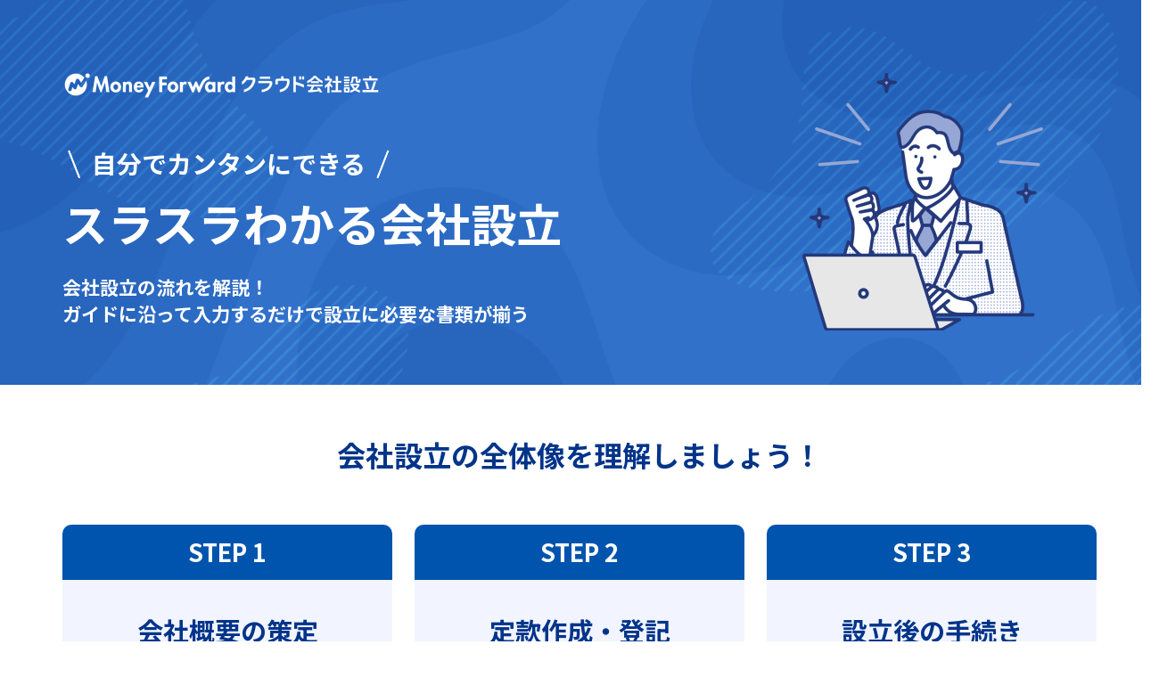

--- FILE ---
content_type: text/html; charset=UTF-8
request_url: https://biz.moneyforward.com/campaign/establish/34025/?provider=est_basic&provider_info=cv.49622.part.text-above-toc
body_size: 28706
content:
<!DOCTYPE html>
<html dir="ltr" lang="ja" prefix="og: https://ogp.me/ns#">
    <head>
        <meta charset="UTF-8" />
        <meta name="viewport" content="width=device-width, initial-scale=1">
        <link rel="preconnect" href="https://www.google-analytics.com">
        <link rel="preconnect" href="https://www.googletagmanager.com">
        <link rel="preconnect" href="https://connect.facebook.net">
        <link rel="preconnect" href="https://www.facebook.com">
        <link rel="preconnect" href="https://s.yimg.jp">
        <link rel="preconnect" href="https://munchkin.marketo.net">
        <!-- Start VWO Async SmartCode -->
<link rel="preconnect" href="https://dev.visualwebsiteoptimizer.com" />
<script type='text/javascript' id='vwoCode'>
window._vwo_code || (function() {
var account_id=740981,
version=2.1,
settings_tolerance=2000,
hide_element='body',
hide_element_style = 'opacity:0 !important;filter:alpha(opacity=0) !important;background:none !important;transition:none !important;',
/* DO NOT EDIT BELOW THIS LINE */
f=false,w=window,d=document,v=d.querySelector('#vwoCode'),cK='_vwo_'+account_id+'_settings',cc={};try{var c=JSON.parse(localStorage.getItem('_vwo_'+account_id+'_config'));cc=c&&typeof c==='object'?c:{}}catch(e){}var stT=cc.stT==='session'?w.sessionStorage:w.localStorage;code={nonce:v&&v.nonce,use_existing_jquery:function(){return typeof use_existing_jquery!=='undefined'?use_existing_jquery:undefined},library_tolerance:function(){return typeof library_tolerance!=='undefined'?library_tolerance:undefined},settings_tolerance:function(){return cc.sT||settings_tolerance},hide_element_style:function(){return'{'+(cc.hES||hide_element_style)+'}'},hide_element:function(){if(performance.getEntriesByName('first-contentful-paint')[0]){return''}return typeof cc.hE==='string'?cc.hE:hide_element},getVersion:function(){return version},finish:function(e){if(!f){f=true;var t=d.getElementById('_vis_opt_path_hides');if(t)t.parentNode.removeChild(t);if(e)(new Image).src='https://dev.visualwebsiteoptimizer.com/ee.gif?a='+account_id+e}},finished:function(){return f},addScript:function(e){var t=d.createElement('script');t.type='text/javascript';if(e.src){t.src=e.src}else{t.text=e.text}v&&t.setAttribute('nonce',v.nonce);d.getElementsByTagName('head')[0].appendChild(t)},load:function(e,t){var n=this.getSettings(),i=d.createElement('script'),r=this;t=t||{};if(n){i.textContent=n;d.getElementsByTagName('head')[0].appendChild(i);if(!w.VWO||VWO.caE){stT.removeItem(cK);r.load(e)}}else{var o=new XMLHttpRequest;o.open('GET',e,true);o.withCredentials=!t.dSC;o.responseType=t.responseType||'text';o.onload=function(){if(t.onloadCb){return t.onloadCb(o,e)}if(o.status===200||o.status===304){_vwo_code.addScript({text:o.responseText})}else{_vwo_code.finish('&e=loading_failure:'+e)}};o.onerror=function(){if(t.onerrorCb){return t.onerrorCb(e)}_vwo_code.finish('&e=loading_failure:'+e)};o.send()}},getSettings:function(){try{var e=stT.getItem(cK);if(!e){return}e=JSON.parse(e);if(Date.now()>e.e){stT.removeItem(cK);return}return e.s}catch(e){return}},init:function(){if(d.URL.indexOf('__vwo_disable__')>-1)return;var e=this.settings_tolerance();w._vwo_settings_timer=setTimeout(function(){_vwo_code.finish();stT.removeItem(cK)},e);var t;if(this.hide_element()!=='body'){t=d.createElement('style');var n=this.hide_element(),i=n?n+this.hide_element_style():'',r=d.getElementsByTagName('head')[0];t.setAttribute('id','_vis_opt_path_hides');v&&t.setAttribute('nonce',v.nonce);t.setAttribute('type','text/css');if(t.styleSheet)t.styleSheet.cssText=i;else t.appendChild(d.createTextNode(i));r.appendChild(t)}else{t=d.getElementsByTagName('head')[0];var i=d.createElement('div');i.style.cssText='z-index: 2147483647 !important;position: fixed !important;left: 0 !important;top: 0 !important;width: 100% !important;height: 100% !important;background: white !important;display: block !important;';i.setAttribute('id','_vis_opt_path_hides');i.classList.add('_vis_hide_layer');t.parentNode.insertBefore(i,t.nextSibling)}var o=window._vis_opt_url||d.URL,s='https://dev.visualwebsiteoptimizer.com/j.php?a='+account_id+'&u='+encodeURIComponent(o)+'&vn='+version;if(w.location.search.indexOf('_vwo_xhr')!==-1){this.addScript({src:s})}else{this.load(s+'&x=true')}}};w._vwo_code=code;code.init();})();
</script>
<!-- End VWO Async SmartCode -->    <!-- Google Tag Manager -->
    <script>(function(w,d,s,l,i){w[l]=w[l]||[];w[l].push({'gtm.start':new Date().getTime(),event:'gtm.js'});var f=d.getElementsByTagName(s)[0],j=d.createElement(s),dl=l!='dataLayer'?'&l='+l:'';j.async=true;j.src='https://www.googletagmanager.com/gtm.js?id='+i+dl;f.parentNode.insertBefore(j,f);})(window,document,'script','dataLayer','GTM-MSM3QVZ');</script>
    <!-- End Google Tag Manager -->
    <title>会社設立の流れと方法 | マネーフォワード クラウド会社設立</title>
    <link rel="preconnect" href="https://fonts.googleapis.com">
    <link rel="preconnect" href="https://fonts.gstatic.com" crossorigin>
    <link rel="preload" href="https://fonts.googleapis.com/css2?family=Noto+Sans+JP:wght@400;500;700&display=swap" as="style">
		<!-- All in One SEO 4.9.2 - aioseo.com -->
	<meta name="description" content="「マネーフォワード クラウド会社設立」は簡単3ステップで会社設立の準備ができるサービスです。フォームに入力するだけで、会社設立に必要な書類を自動で作成。サービス利用料無料で会社設立の費用を節約できます。会社設立後もおトクに利用できるサービスがあります。" />
	<meta name="robots" content="noindex, max-image-preview:large" />
	<link rel="canonical" href="https://biz.moneyforward.com/campaign/establish/34025/" />
	<meta name="generator" content="All in One SEO (AIOSEO) 4.9.2" />
		<meta property="og:locale" content="ja_JP" />
		<meta property="og:site_name" content="マネーフォワード クラウド | キャンペーンサイト |" />
		<meta property="og:type" content="article" />
		<meta property="og:title" content="会社設立の流れと方法 | マネーフォワード クラウド会社設立" />
		<meta property="og:description" content="「マネーフォワード クラウド会社設立」は簡単3ステップで会社設立の準備ができるサービスです。フォームに入力するだけで、会社設立に必要な書類を自動で作成。サービス利用料無料で会社設立の費用を節約できます。会社設立後もおトクに利用できるサービスがあります。" />
		<meta property="og:url" content="https://biz.moneyforward.com/campaign/establish/34025/" />
		<meta property="article:published_time" content="2023-06-27T08:46:09+00:00" />
		<meta property="article:modified_time" content="2025-06-27T04:16:43+00:00" />
		<meta name="twitter:card" content="summary" />
		<meta name="twitter:title" content="会社設立の流れと方法 | マネーフォワード クラウド会社設立" />
		<meta name="twitter:description" content="「マネーフォワード クラウド会社設立」は簡単3ステップで会社設立の準備ができるサービスです。フォームに入力するだけで、会社設立に必要な書類を自動で作成。サービス利用料無料で会社設立の費用を節約できます。会社設立後もおトクに利用できるサービスがあります。" />
		<!-- All in One SEO -->

<link rel='dns-prefetch' href='//fonts.googleapis.com' />
<link rel="alternate" title="oEmbed (JSON)" type="application/json+oembed" href="https://biz.moneyforward.com/campaign/wp-json/oembed/1.0/embed?url=https%3A%2F%2Fbiz.moneyforward.com%2Fcampaign%2Festablish%2F34025%2F" />
<link rel="alternate" title="oEmbed (XML)" type="text/xml+oembed" href="https://biz.moneyforward.com/campaign/wp-json/oembed/1.0/embed?url=https%3A%2F%2Fbiz.moneyforward.com%2Fcampaign%2Festablish%2F34025%2F&#038;format=xml" />
<!-- biz.moneyforward.com is managing ads with Advanced Ads 2.0.16 – https://wpadvancedads.com/ --><script id="money-ready">
			window.advanced_ads_ready=function(e,a){a=a||"complete";var d=function(e){return"interactive"===a?"loading"!==e:"complete"===e};d(document.readyState)?e():document.addEventListener("readystatechange",(function(a){d(a.target.readyState)&&e()}),{once:"interactive"===a})},window.advanced_ads_ready_queue=window.advanced_ads_ready_queue||[];		</script>
		<style id='wp-img-auto-sizes-contain-inline-css' type='text/css'>
img:is([sizes=auto i],[sizes^="auto," i]){contain-intrinsic-size:3000px 1500px}
/*# sourceURL=wp-img-auto-sizes-contain-inline-css */
</style>
<style id='wp-emoji-styles-inline-css' type='text/css'>

	img.wp-smiley, img.emoji {
		display: inline !important;
		border: none !important;
		box-shadow: none !important;
		height: 1em !important;
		width: 1em !important;
		margin: 0 0.07em !important;
		vertical-align: -0.1em !important;
		background: none !important;
		padding: 0 !important;
	}
/*# sourceURL=wp-emoji-styles-inline-css */
</style>
<link rel='stylesheet' id='mf-breadcrumbs-css' href='https://biz.moneyforward.com/campaign/wp-content/plugins/mf-breadcrumbs/mf-breadcrumbs.css?plugin_ver=3.0&#038;ver=6.9' type='text/css' media='all' />
<link rel='stylesheet' id='free-style-template-css' href='https://biz.moneyforward.com/campaign/wp-content/themes/bizcampaign/module-styles/free-style-template.css?ver=6.9' type='text/css' media='all' />
<link rel='stylesheet' id='google-fonts-css' href='https://fonts.googleapis.com/css2?family=Noto+Sans+JP%3Awght%40400%3B500%3B700&#038;display=swap&#038;ver=1.0.0' type='text/css' media='all' />
<script type="text/javascript" src="https://biz.moneyforward.com/campaign/wp-includes/js/jquery/jquery.min.js?ver=3.7.1" id="jquery-core-js"></script>
<script type="text/javascript" src="https://biz.moneyforward.com/campaign/wp-includes/js/jquery/jquery-migrate.min.js?ver=3.4.1" id="jquery-migrate-js"></script>
<script type="text/javascript" id="advanced-ads-advanced-js-js-extra">
/* <![CDATA[ */
var advads_options = {"blog_id":"1","privacy":{"enabled":false,"state":"not_needed"}};
//# sourceURL=advanced-ads-advanced-js-js-extra
/* ]]> */
</script>
<script type="text/javascript" src="https://biz.moneyforward.com/campaign/wp-content/plugins/advanced-ads/public/assets/js/advanced.min.js?ver=2.0.16" id="advanced-ads-advanced-js-js"></script>
<script type="text/javascript" id="advanced_ads_pro/visitor_conditions-js-extra">
/* <![CDATA[ */
var advanced_ads_pro_visitor_conditions = {"referrer_cookie_name":"advanced_ads_pro_visitor_referrer","referrer_exdays":"365","page_impr_cookie_name":"advanced_ads_page_impressions","page_impr_exdays":"3650"};
//# sourceURL=advanced_ads_pro%2Fvisitor_conditions-js-extra
/* ]]> */
</script>
<script type="text/javascript" src="https://biz.moneyforward.com/campaign/wp-content/plugins/advanced-ads-pro/modules/advanced-visitor-conditions/inc/conditions.min.js?ver=3.0.8" id="advanced_ads_pro/visitor_conditions-js"></script>
<link rel="https://api.w.org/" href="https://biz.moneyforward.com/campaign/wp-json/" /><link rel="alternate" title="JSON" type="application/json" href="https://biz.moneyforward.com/campaign/wp-json/wp/v2/posts/34025" /><link rel='shortlink' href='https://biz.moneyforward.com/campaign/?p=34025' />
   <link rel="icon" href="https://assets-biz-portal.moneyforward.com/portal/images/favicon-16x16.png" sizes="16x16">
   <link rel="apple-touch-icon" href="https://assets-biz-portal.moneyforward.com/portal/images/apple-touch-icon.png" sizes="180x180">
   <link rel="manifest" href="https://assets-biz-portal.moneyforward.com/portal/site.webmanifest">
   <link rel="icon" type="image/svg+xml" sizes="any" href="https://assets-biz-portal.moneyforward.com/favicon.svg"><script>advads_items = { conditions: {}, display_callbacks: {}, display_effect_callbacks: {}, hide_callbacks: {}, backgrounds: {}, effect_durations: {}, close_functions: {}, showed: [] };</script><style type="text/css" id="money-layer-custom-css"></style><style type="text/css">html{line-height:1.15;-webkit-text-size-adjust:100%}body{margin:0}main{display:block}h1{font-size:2em;margin:.67em 0}hr{box-sizing:content-box;height:0;overflow:visible}pre{font-family:monospace,monospace;font-size:1em}a{background-color:transparent}abbr[title]{border-bottom:none;text-decoration:underline;text-decoration:underline dotted}b,strong{font-weight:bolder}code,kbd,samp{font-family:monospace,monospace;font-size:1em}small{font-size:80%}sub,sup{font-size:75%;line-height:0;position:relative;vertical-align:baseline}sub{bottom:-.25em}sup{top:-.5em}img{border-style:none}button,input,optgroup,select,textarea{font-family:inherit;font-size:100%;line-height:1.15;margin:0}button,input{overflow:visible}button,select{text-transform:none}button,[type=button],[type=reset],[type=submit]{-webkit-appearance:button}button::-moz-focus-inner,[type=button]::-moz-focus-inner,[type=reset]::-moz-focus-inner,[type=submit]::-moz-focus-inner{border-style:none;padding:0}button:-moz-focusring,[type=button]:-moz-focusring,[type=reset]:-moz-focusring,[type=submit]:-moz-focusring{outline:1px dotted ButtonText}fieldset{padding:.35em .75em .625em}legend{box-sizing:border-box;color:inherit;display:table;max-width:100%;padding:0;white-space:normal}progress{vertical-align:baseline}textarea{overflow:auto}[type=checkbox],[type=radio]{box-sizing:border-box;padding:0}[type=number]::-webkit-inner-spin-button,[type=number]::-webkit-outer-spin-button{height:auto}[type=search]{-webkit-appearance:textfield;outline-offset:-2px}[type=search]::-webkit-search-decoration{-webkit-appearance:none}::-webkit-file-upload-button{-webkit-appearance:button;font:inherit}details{display:block}summary{display:list-item}template{display:none}[hidden]{display:none}html,body,div,span,object,iframe,h1,h2,h3,h4,h5,h6,p,blockquote,pre,abbr,address,cite,code,del,dfn,em,img,ins,kbd,q,samp,small,strong,sub,sup,var,b,i,dl,dt,dd,ol,ul,li,fieldset,form,label,legend,table,caption,tbody,tfoot,thead,tr,th,td,article,aside,canvas,details,figcaption,figure,footer,header,hgroup,menu,nav,section,summary,time,mark,audio,video{margin:0;padding:0;border:0;outline:0;font-size:100%;vertical-align:baseline;background:transparent}body{line-height:1}article,aside,details,figcaption,figure,footer,header,hgroup,menu,nav,section{display:block}nav ul,ul,ol{list-style:none}blockquote,q{quotes:none}blockquote:before,blockquote:after,q:before,q:after{content:'';content:none}a{margin:0;padding:0;font-size:100%;vertical-align:baseline;background:transparent}ins{background-color:#ff9;color:#000;text-decoration:none}mark{background-color:#ff9;color:#000;font-style:italic;font-weight:700}del{text-decoration:line-through}abbr[title],dfn[title]{border-bottom:1px dotted;cursor:help}table{border-collapse:collapse;border-spacing:0}hr{display:block;height:1px;border:0;border-top:1px solid #ccc;margin:1em 0;padding:0}input,select{vertical-align:middle}*,*:before,*:after{box-sizing:border-box}html{font-size:62.5%;scroll-behavior:unset}body{font-family:Noto Sans JP,sans-serif;font-size:14px;font-weight:500;line-height:1.5;color:#00348a;-webkit-text-size-adjust:100%;min-width:1300px;position:relative;overflow-x:unset}@media screen and (max-width:768px){body{min-width:auto;font-size:3.73333vw}}a{-webkit-transition:all .3s;transition:all .3s;outline:none;text-decoration:none;color:inherit;-webkit-touch-callout:none;-webkit-text-size-adjust:none;-webkit-tap-highlight-color:transparent}a[href^="tel:"]{text-decoration:none}img{max-width:100%;vertical-align:middle;height:auto}@media screen and (max-width:768px){img{width:100%}}picture{display:block}button{-webkit-transition:all .3s ease-out;transition:all .3s ease-out;padding:0;border:0;border-radius:0;background:none transparent;color:inherit;font-size:inherit;line-height:1;outline:none;-webkit-appearance:none;appearance:none;cursor:pointer}input{outline:none;border-radius:0}textarea{outline:none;resize:vertical;-webkit-appearance:none}::-webkit-input-placeholder{color:#63697f;opacity:1;-ms-filter:"progid:DXImageTransform.Microsoft.Alpha(Opacity=100)"}:-ms-input-placeholder{color:#63697f;opacity:1;-ms-filter:"progid:DXImageTransform.Microsoft.Alpha(Opacity=100)"}::placeholder{color:#63697f;opacity:1;-ms-filter:"progid:DXImageTransform.Microsoft.Alpha(Opacity=100)"}:-ms-input-placeholder{color:#63697f}::-ms-input-placeholder{color:#63697f}#lp-wrapper{overflow:hidden;position:relative}.lp-inner{display:block;max-width:1160px;width:100%;margin:0 auto;position:relative}@media screen and (max-width:768px){.lp-inner{width:89.33333vw;max-width:100%}}h1,h2,h3,h4,h5,h6{font-weight:900}.txt-black{font-weight:900}.txt-white{color:#fff}.txt-orange{color:#f05513}.txt-blue{color:#3171ca}.txt-yellow{color:#ffb300}@media screen and (min-width:769px),print{.is-sp{display:none!important}}@media screen and (max-width:768px){.is-pc{display:none!important}}.lp-footer{background:#2e3449;text-align:center;color:#fff;padding:47px 0 19px;font-weight:400}@media screen and (max-width:768px){.lp-footer{padding:8vw 0 6.13333vw}}.lp-footer .lp-inner{max-width:1300px}@media screen and (max-width:768px){.lp-footer .lp-inner{max-width:90.66667vw}}.lp-footer__menu{display:-webkit-box;display:-webkit-flex;display:-ms-flexbox;display:flex;-webkit-box-pack:center;-webkit-justify-content:center;-ms-flex-pack:center;justify-content:center;margin:0 0 22px}.lp-footer__menu li{border-right:1px solid #fff;line-height:1;padding-right:12px;margin-right:12px}.lp-footer__menu li:last-child{border-right:0;padding:0;margin:0}.lp-footer__menu li a{display:block}.lp-footer__menu li a:hover{text-decoration:underline}@media screen and (max-width:768px){.lp-footer__menu{-webkit-flex-wrap:wrap;-ms-flex-wrap:wrap;flex-wrap:wrap;font-size:3.46667vw;margin:0 0 8vw}.lp-footer__menu li{padding-right:2.66667vw;margin-right:2.66667vw;margin-bottom:4vw}.lp-footer__menu li:nth-child(3){margin:0 13.33333vw 4vw}}.lp-footer__text{font-size:14px}@media screen and (max-width:768px){.lp-footer__text{font-size:3.73333vw}}.lp-footer__copy{font-size:12px;font-weight:500;margin-top:24px}@media screen and (max-width:768px){.lp-footer__copy{font-size:3.2vw;margin-top:8vw}}.u-align-l{text-align:left!important}@media screen and (min-width:769px),print{.u-align-l--pc{text-align:left!important}}@media screen and (max-width:768px){.u-align-l--sp{text-align:left!important}}.u-align-c{text-align:center!important}@media screen and (min-width:769px),print{.u-align-c--pc{text-align:center!important}}@media screen and (max-width:768px){.u-align-c--sp{text-align:center!important}}.u-align-r{text-align:right!important}@media screen and (min-width:769px),print{.u-align-r--pc{text-align:right!important}}@media screen and (max-width:768px){.u-align-r--sp{text-align:right!important}}.u-valign-t{vertical-align:top!important}@media screen and (min-width:769px),print{.u-valign-t--pc{vertical-align:top!important}}@media screen and (max-width:768px){.u-valign-t--sp{vertical-align:top!important}}.u-valign-m{vertical-align:middle!important}@media screen and (min-width:769px),print{.u-valign-m--pc{vertical-align:middle!important}}@media screen and (max-width:768px){.u-valign-m--sp{vertical-align:middle!important}}.u-valign-b{vertical-align:bottom!important}@media screen and (min-width:769px),print{.u-valign-b--pc{vertical-align:bottom!important}}@media screen and (max-width:768px){.u-valign-b--sp{vertical-align:bottom!important}}.u-switch-reverse{direction:rtl}.u-switch-reverse>*{direction:ltr}@media screen and (min-width:769px),print{.u-switch-reverse--pc{direction:rtl}.u-switch-reverse--pc>*{direction:ltr}}@media screen and (max-width:768px){.u-switch-reverse--sp{direction:rtl}.u-switch-reverse--sp>*{direction:ltr}}.mt-0{margin-top:0!important}.mr-0{margin-right:0!important}.mb-0{margin-bottom:0!important}.ml-0{margin-left:0!important}.pt-0{padding-top:0!important}.pr-0{padding-right:0!important}.pb-0{padding-bottom:0!important}.pl-0{padding-left:0!important}@media screen and (max-width:768px){.mt-0{margin-top:0!important}.mr-0{margin-right:0!important}.mb-0{margin-bottom:0!important}.ml-0{margin-left:0!important}.pt-0{padding-top:0!important}.pr-0{padding-right:0!important}.pb-0{padding-bottom:0!important}.pl-0{padding-left:0!important}}.mt-5{margin-top:5px!important}.mr-5{margin-right:5px!important}.mb-5{margin-bottom:5px!important}.ml-5{margin-left:5px!important}.pt-5{padding-top:5px!important}.pr-5{padding-right:5px!important}.pb-5{padding-bottom:5px!important}.pl-5{padding-left:5px!important}@media screen and (max-width:768px){.mt-5{margin-top:1.33333vw!important}.mr-5{margin-right:1.33333vw!important}.mb-5{margin-bottom:1.33333vw!important}.ml-5{margin-left:1.33333vw!important}.pt-5{padding-top:1.33333vw!important}.pr-5{padding-right:1.33333vw!important}.pb-5{padding-bottom:1.33333vw!important}.pl-5{padding-left:1.33333vw!important}}.mt-10{margin-top:10px!important}.mr-10{margin-right:10px!important}.mb-10{margin-bottom:10px!important}.ml-10{margin-left:10px!important}.pt-10{padding-top:10px!important}.pr-10{padding-right:10px!important}.pb-10{padding-bottom:10px!important}.pl-10{padding-left:10px!important}@media screen and (max-width:768px){.mt-10{margin-top:2.66667vw!important}.mr-10{margin-right:2.66667vw!important}.mb-10{margin-bottom:2.66667vw!important}.ml-10{margin-left:2.66667vw!important}.pt-10{padding-top:2.66667vw!important}.pr-10{padding-right:2.66667vw!important}.pb-10{padding-bottom:2.66667vw!important}.pl-10{padding-left:2.66667vw!important}}.mt-15{margin-top:15px!important}.mr-15{margin-right:15px!important}.mb-15{margin-bottom:15px!important}.ml-15{margin-left:15px!important}.pt-15{padding-top:15px!important}.pr-15{padding-right:15px!important}.pb-15{padding-bottom:15px!important}.pl-15{padding-left:15px!important}@media screen and (max-width:768px){.mt-15{margin-top:4.0vw!important}.mr-15{margin-right:4.0vw!important}.mb-15{margin-bottom:4.0vw!important}.ml-15{margin-left:4.0vw!important}.pt-15{padding-top:4.0vw!important}.pr-15{padding-right:4.0vw!important}.pb-15{padding-bottom:4.0vw!important}.pl-15{padding-left:4.0vw!important}}.mt-20{margin-top:20px!important}.mr-20{margin-right:20px!important}.mb-20{margin-bottom:20px!important}.ml-20{margin-left:20px!important}.pt-20{padding-top:20px!important}.pr-20{padding-right:20px!important}.pb-20{padding-bottom:20px!important}.pl-20{padding-left:20px!important}@media screen and (max-width:768px){.mt-20{margin-top:5.33334vw!important}.mr-20{margin-right:5.33334vw!important}.mb-20{margin-bottom:5.33334vw!important}.ml-20{margin-left:5.33334vw!important}.pt-20{padding-top:5.33334vw!important}.pr-20{padding-right:5.33334vw!important}.pb-20{padding-bottom:5.33334vw!important}.pl-20{padding-left:5.33334vw!important}}.mt-25{margin-top:25px!important}.mr-25{margin-right:25px!important}.mb-25{margin-bottom:25px!important}.ml-25{margin-left:25px!important}.pt-25{padding-top:25px!important}.pr-25{padding-right:25px!important}.pb-25{padding-bottom:25px!important}.pl-25{padding-left:25px!important}@media screen and (max-width:768px){.mt-25{margin-top:6.66667vw!important}.mr-25{margin-right:6.66667vw!important}.mb-25{margin-bottom:6.66667vw!important}.ml-25{margin-left:6.66667vw!important}.pt-25{padding-top:6.66667vw!important}.pr-25{padding-right:6.66667vw!important}.pb-25{padding-bottom:6.66667vw!important}.pl-25{padding-left:6.66667vw!important}}.mt-30{margin-top:30px!important}.mr-30{margin-right:30px!important}.mb-30{margin-bottom:30px!important}.ml-30{margin-left:30px!important}.pt-30{padding-top:30px!important}.pr-30{padding-right:30px!important}.pb-30{padding-bottom:30px!important}.pl-30{padding-left:30px!important}@media screen and (max-width:768px){.mt-30{margin-top:8.0vw!important}.mr-30{margin-right:8.0vw!important}.mb-30{margin-bottom:8.0vw!important}.ml-30{margin-left:8.0vw!important}.pt-30{padding-top:8.0vw!important}.pr-30{padding-right:8.0vw!important}.pb-30{padding-bottom:8.0vw!important}.pl-30{padding-left:8.0vw!important}}.mt-35{margin-top:35px!important}.mr-35{margin-right:35px!important}.mb-35{margin-bottom:35px!important}.ml-35{margin-left:35px!important}.pt-35{padding-top:35px!important}.pr-35{padding-right:35px!important}.pb-35{padding-bottom:35px!important}.pl-35{padding-left:35px!important}@media screen and (max-width:768px){.mt-35{margin-top:9.33334vw!important}.mr-35{margin-right:9.33334vw!important}.mb-35{margin-bottom:9.33334vw!important}.ml-35{margin-left:9.33334vw!important}.pt-35{padding-top:9.33334vw!important}.pr-35{padding-right:9.33334vw!important}.pb-35{padding-bottom:9.33334vw!important}.pl-35{padding-left:9.33334vw!important}}.mt-40{margin-top:40px!important}.mr-40{margin-right:40px!important}.mb-40{margin-bottom:40px!important}.ml-40{margin-left:40px!important}.pt-40{padding-top:40px!important}.pr-40{padding-right:40px!important}.pb-40{padding-bottom:40px!important}.pl-40{padding-left:40px!important}@media screen and (max-width:768px){.mt-40{margin-top:10.66667vw!important}.mr-40{margin-right:10.66667vw!important}.mb-40{margin-bottom:10.66667vw!important}.ml-40{margin-left:10.66667vw!important}.pt-40{padding-top:10.66667vw!important}.pr-40{padding-right:10.66667vw!important}.pb-40{padding-bottom:10.66667vw!important}.pl-40{padding-left:10.66667vw!important}}.mt-45{margin-top:45px!important}.mr-45{margin-right:45px!important}.mb-45{margin-bottom:45px!important}.ml-45{margin-left:45px!important}.pt-45{padding-top:45px!important}.pr-45{padding-right:45px!important}.pb-45{padding-bottom:45px!important}.pl-45{padding-left:45px!important}@media screen and (max-width:768px){.mt-45{margin-top:12.00001vw!important}.mr-45{margin-right:12.00001vw!important}.mb-45{margin-bottom:12.00001vw!important}.ml-45{margin-left:12.00001vw!important}.pt-45{padding-top:12.00001vw!important}.pr-45{padding-right:12.00001vw!important}.pb-45{padding-bottom:12.00001vw!important}.pl-45{padding-left:12.00001vw!important}}.mt-50{margin-top:50px!important}.mr-50{margin-right:50px!important}.mb-50{margin-bottom:50px!important}.ml-50{margin-left:50px!important}.pt-50{padding-top:50px!important}.pr-50{padding-right:50px!important}.pb-50{padding-bottom:50px!important}.pl-50{padding-left:50px!important}@media screen and (max-width:768px){.mt-50{margin-top:13.33334vw!important}.mr-50{margin-right:13.33334vw!important}.mb-50{margin-bottom:13.33334vw!important}.ml-50{margin-left:13.33334vw!important}.pt-50{padding-top:13.33334vw!important}.pr-50{padding-right:13.33334vw!important}.pb-50{padding-bottom:13.33334vw!important}.pl-50{padding-left:13.33334vw!important}}.mt-55{margin-top:55px!important}.mr-55{margin-right:55px!important}.mb-55{margin-bottom:55px!important}.ml-55{margin-left:55px!important}.pt-55{padding-top:55px!important}.pr-55{padding-right:55px!important}.pb-55{padding-bottom:55px!important}.pl-55{padding-left:55px!important}@media screen and (max-width:768px){.mt-55{margin-top:14.66667vw!important}.mr-55{margin-right:14.66667vw!important}.mb-55{margin-bottom:14.66667vw!important}.ml-55{margin-left:14.66667vw!important}.pt-55{padding-top:14.66667vw!important}.pr-55{padding-right:14.66667vw!important}.pb-55{padding-bottom:14.66667vw!important}.pl-55{padding-left:14.66667vw!important}}.mt-60{margin-top:60px!important}.mr-60{margin-right:60px!important}.mb-60{margin-bottom:60px!important}.ml-60{margin-left:60px!important}.pt-60{padding-top:60px!important}.pr-60{padding-right:60px!important}.pb-60{padding-bottom:60px!important}.pl-60{padding-left:60px!important}@media screen and (max-width:768px){.mt-60{margin-top:16.00001vw!important}.mr-60{margin-right:16.00001vw!important}.mb-60{margin-bottom:16.00001vw!important}.ml-60{margin-left:16.00001vw!important}.pt-60{padding-top:16.00001vw!important}.pr-60{padding-right:16.00001vw!important}.pb-60{padding-bottom:16.00001vw!important}.pl-60{padding-left:16.00001vw!important}}.mt-65{margin-top:65px!important}.mr-65{margin-right:65px!important}.mb-65{margin-bottom:65px!important}.ml-65{margin-left:65px!important}.pt-65{padding-top:65px!important}.pr-65{padding-right:65px!important}.pb-65{padding-bottom:65px!important}.pl-65{padding-left:65px!important}@media screen and (max-width:768px){.mt-65{margin-top:17.33334vw!important}.mr-65{margin-right:17.33334vw!important}.mb-65{margin-bottom:17.33334vw!important}.ml-65{margin-left:17.33334vw!important}.pt-65{padding-top:17.33334vw!important}.pr-65{padding-right:17.33334vw!important}.pb-65{padding-bottom:17.33334vw!important}.pl-65{padding-left:17.33334vw!important}}.mt-70{margin-top:70px!important}.mr-70{margin-right:70px!important}.mb-70{margin-bottom:70px!important}.ml-70{margin-left:70px!important}.pt-70{padding-top:70px!important}.pr-70{padding-right:70px!important}.pb-70{padding-bottom:70px!important}.pl-70{padding-left:70px!important}@media screen and (max-width:768px){.mt-70{margin-top:18.66668vw!important}.mr-70{margin-right:18.66668vw!important}.mb-70{margin-bottom:18.66668vw!important}.ml-70{margin-left:18.66668vw!important}.pt-70{padding-top:18.66668vw!important}.pr-70{padding-right:18.66668vw!important}.pb-70{padding-bottom:18.66668vw!important}.pl-70{padding-left:18.66668vw!important}}.mt-75{margin-top:75px!important}.mr-75{margin-right:75px!important}.mb-75{margin-bottom:75px!important}.ml-75{margin-left:75px!important}.pt-75{padding-top:75px!important}.pr-75{padding-right:75px!important}.pb-75{padding-bottom:75px!important}.pl-75{padding-left:75px!important}@media screen and (max-width:768px){.mt-75{margin-top:20.00001vw!important}.mr-75{margin-right:20.00001vw!important}.mb-75{margin-bottom:20.00001vw!important}.ml-75{margin-left:20.00001vw!important}.pt-75{padding-top:20.00001vw!important}.pr-75{padding-right:20.00001vw!important}.pb-75{padding-bottom:20.00001vw!important}.pl-75{padding-left:20.00001vw!important}}.mt-80{margin-top:80px!important}.mr-80{margin-right:80px!important}.mb-80{margin-bottom:80px!important}.ml-80{margin-left:80px!important}.pt-80{padding-top:80px!important}.pr-80{padding-right:80px!important}.pb-80{padding-bottom:80px!important}.pl-80{padding-left:80px!important}@media screen and (max-width:768px){.mt-80{margin-top:21.33334vw!important}.mr-80{margin-right:21.33334vw!important}.mb-80{margin-bottom:21.33334vw!important}.ml-80{margin-left:21.33334vw!important}.pt-80{padding-top:21.33334vw!important}.pr-80{padding-right:21.33334vw!important}.pb-80{padding-bottom:21.33334vw!important}.pl-80{padding-left:21.33334vw!important}}.mt-85{margin-top:85px!important}.mr-85{margin-right:85px!important}.mb-85{margin-bottom:85px!important}.ml-85{margin-left:85px!important}.pt-85{padding-top:85px!important}.pr-85{padding-right:85px!important}.pb-85{padding-bottom:85px!important}.pl-85{padding-left:85px!important}@media screen and (max-width:768px){.mt-85{margin-top:22.66668vw!important}.mr-85{margin-right:22.66668vw!important}.mb-85{margin-bottom:22.66668vw!important}.ml-85{margin-left:22.66668vw!important}.pt-85{padding-top:22.66668vw!important}.pr-85{padding-right:22.66668vw!important}.pb-85{padding-bottom:22.66668vw!important}.pl-85{padding-left:22.66668vw!important}}.mt-90{margin-top:90px!important}.mr-90{margin-right:90px!important}.mb-90{margin-bottom:90px!important}.ml-90{margin-left:90px!important}.pt-90{padding-top:90px!important}.pr-90{padding-right:90px!important}.pb-90{padding-bottom:90px!important}.pl-90{padding-left:90px!important}@media screen and (max-width:768px){.mt-90{margin-top:24.00001vw!important}.mr-90{margin-right:24.00001vw!important}.mb-90{margin-bottom:24.00001vw!important}.ml-90{margin-left:24.00001vw!important}.pt-90{padding-top:24.00001vw!important}.pr-90{padding-right:24.00001vw!important}.pb-90{padding-bottom:24.00001vw!important}.pl-90{padding-left:24.00001vw!important}}.mt-95{margin-top:95px!important}.mr-95{margin-right:95px!important}.mb-95{margin-bottom:95px!important}.ml-95{margin-left:95px!important}.pt-95{padding-top:95px!important}.pr-95{padding-right:95px!important}.pb-95{padding-bottom:95px!important}.pl-95{padding-left:95px!important}@media screen and (max-width:768px){.mt-95{margin-top:25.33335vw!important}.mr-95{margin-right:25.33335vw!important}.mb-95{margin-bottom:25.33335vw!important}.ml-95{margin-left:25.33335vw!important}.pt-95{padding-top:25.33335vw!important}.pr-95{padding-right:25.33335vw!important}.pb-95{padding-bottom:25.33335vw!important}.pl-95{padding-left:25.33335vw!important}}.mt-100{margin-top:100px!important}.mr-100{margin-right:100px!important}.mb-100{margin-bottom:100px!important}.ml-100{margin-left:100px!important}.pt-100{padding-top:100px!important}.pr-100{padding-right:100px!important}.pb-100{padding-bottom:100px!important}.pl-100{padding-left:100px!important}@media screen and (max-width:768px){.mt-100{margin-top:26.66668vw!important}.mr-100{margin-right:26.66668vw!important}.mb-100{margin-bottom:26.66668vw!important}.ml-100{margin-left:26.66668vw!important}.pt-100{padding-top:26.66668vw!important}.pr-100{padding-right:26.66668vw!important}.pb-100{padding-bottom:26.66668vw!important}.pl-100{padding-left:26.66668vw!important}}@media screen and (min-width:769px),print{.mt-0--pc{margin-top:0!important}.mr-0--pc{margin-right:0!important}.mb-0--pc{margin-bottom:0!important}.ml-0--pc{margin-left:0!important}.pt-0--pc{padding-top:0!important}.pr-0--pc{padding-right:0!important}.pb-0--pc{padding-bottom:0!important}.pl-0--pc{padding-left:0!important}.mt-5--pc{margin-top:5px!important}.mr-5--pc{margin-right:5px!important}.mb-5--pc{margin-bottom:5px!important}.ml-5--pc{margin-left:5px!important}.pt-5--pc{padding-top:5px!important}.pr-5--pc{padding-right:5px!important}.pb-5--pc{padding-bottom:5px!important}.pl-5--pc{padding-left:5px!important}.mt-10--pc{margin-top:10px!important}.mr-10--pc{margin-right:10px!important}.mb-10--pc{margin-bottom:10px!important}.ml-10--pc{margin-left:10px!important}.pt-10--pc{padding-top:10px!important}.pr-10--pc{padding-right:10px!important}.pb-10--pc{padding-bottom:10px!important}.pl-10--pc{padding-left:10px!important}.mt-15--pc{margin-top:15px!important}.mr-15--pc{margin-right:15px!important}.mb-15--pc{margin-bottom:15px!important}.ml-15--pc{margin-left:15px!important}.pt-15--pc{padding-top:15px!important}.pr-15--pc{padding-right:15px!important}.pb-15--pc{padding-bottom:15px!important}.pl-15--pc{padding-left:15px!important}.mt-20--pc{margin-top:20px!important}.mr-20--pc{margin-right:20px!important}.mb-20--pc{margin-bottom:20px!important}.ml-20--pc{margin-left:20px!important}.pt-20--pc{padding-top:20px!important}.pr-20--pc{padding-right:20px!important}.pb-20--pc{padding-bottom:20px!important}.pl-20--pc{padding-left:20px!important}.mt-25--pc{margin-top:25px!important}.mr-25--pc{margin-right:25px!important}.mb-25--pc{margin-bottom:25px!important}.ml-25--pc{margin-left:25px!important}.pt-25--pc{padding-top:25px!important}.pr-25--pc{padding-right:25px!important}.pb-25--pc{padding-bottom:25px!important}.pl-25--pc{padding-left:25px!important}.mt-30--pc{margin-top:30px!important}.mr-30--pc{margin-right:30px!important}.mb-30--pc{margin-bottom:30px!important}.ml-30--pc{margin-left:30px!important}.pt-30--pc{padding-top:30px!important}.pr-30--pc{padding-right:30px!important}.pb-30--pc{padding-bottom:30px!important}.pl-30--pc{padding-left:30px!important}.mt-35--pc{margin-top:35px!important}.mr-35--pc{margin-right:35px!important}.mb-35--pc{margin-bottom:35px!important}.ml-35--pc{margin-left:35px!important}.pt-35--pc{padding-top:35px!important}.pr-35--pc{padding-right:35px!important}.pb-35--pc{padding-bottom:35px!important}.pl-35--pc{padding-left:35px!important}.mt-40--pc{margin-top:40px!important}.mr-40--pc{margin-right:40px!important}.mb-40--pc{margin-bottom:40px!important}.ml-40--pc{margin-left:40px!important}.pt-40--pc{padding-top:40px!important}.pr-40--pc{padding-right:40px!important}.pb-40--pc{padding-bottom:40px!important}.pl-40--pc{padding-left:40px!important}.mt-45--pc{margin-top:45px!important}.mr-45--pc{margin-right:45px!important}.mb-45--pc{margin-bottom:45px!important}.ml-45--pc{margin-left:45px!important}.pt-45--pc{padding-top:45px!important}.pr-45--pc{padding-right:45px!important}.pb-45--pc{padding-bottom:45px!important}.pl-45--pc{padding-left:45px!important}.mt-50--pc{margin-top:50px!important}.mr-50--pc{margin-right:50px!important}.mb-50--pc{margin-bottom:50px!important}.ml-50--pc{margin-left:50px!important}.pt-50--pc{padding-top:50px!important}.pr-50--pc{padding-right:50px!important}.pb-50--pc{padding-bottom:50px!important}.pl-50--pc{padding-left:50px!important}.mt-55--pc{margin-top:55px!important}.mr-55--pc{margin-right:55px!important}.mb-55--pc{margin-bottom:55px!important}.ml-55--pc{margin-left:55px!important}.pt-55--pc{padding-top:55px!important}.pr-55--pc{padding-right:55px!important}.pb-55--pc{padding-bottom:55px!important}.pl-55--pc{padding-left:55px!important}.mt-60--pc{margin-top:60px!important}.mr-60--pc{margin-right:60px!important}.mb-60--pc{margin-bottom:60px!important}.ml-60--pc{margin-left:60px!important}.pt-60--pc{padding-top:60px!important}.pr-60--pc{padding-right:60px!important}.pb-60--pc{padding-bottom:60px!important}.pl-60--pc{padding-left:60px!important}.mt-65--pc{margin-top:65px!important}.mr-65--pc{margin-right:65px!important}.mb-65--pc{margin-bottom:65px!important}.ml-65--pc{margin-left:65px!important}.pt-65--pc{padding-top:65px!important}.pr-65--pc{padding-right:65px!important}.pb-65--pc{padding-bottom:65px!important}.pl-65--pc{padding-left:65px!important}.mt-70--pc{margin-top:70px!important}.mr-70--pc{margin-right:70px!important}.mb-70--pc{margin-bottom:70px!important}.ml-70--pc{margin-left:70px!important}.pt-70--pc{padding-top:70px!important}.pr-70--pc{padding-right:70px!important}.pb-70--pc{padding-bottom:70px!important}.pl-70--pc{padding-left:70px!important}.mt-75--pc{margin-top:75px!important}.mr-75--pc{margin-right:75px!important}.mb-75--pc{margin-bottom:75px!important}.ml-75--pc{margin-left:75px!important}.pt-75--pc{padding-top:75px!important}.pr-75--pc{padding-right:75px!important}.pb-75--pc{padding-bottom:75px!important}.pl-75--pc{padding-left:75px!important}.mt-80--pc{margin-top:80px!important}.mr-80--pc{margin-right:80px!important}.mb-80--pc{margin-bottom:80px!important}.ml-80--pc{margin-left:80px!important}.pt-80--pc{padding-top:80px!important}.pr-80--pc{padding-right:80px!important}.pb-80--pc{padding-bottom:80px!important}.pl-80--pc{padding-left:80px!important}.mt-85--pc{margin-top:85px!important}.mr-85--pc{margin-right:85px!important}.mb-85--pc{margin-bottom:85px!important}.ml-85--pc{margin-left:85px!important}.pt-85--pc{padding-top:85px!important}.pr-85--pc{padding-right:85px!important}.pb-85--pc{padding-bottom:85px!important}.pl-85--pc{padding-left:85px!important}.mt-90--pc{margin-top:90px!important}.mr-90--pc{margin-right:90px!important}.mb-90--pc{margin-bottom:90px!important}.ml-90--pc{margin-left:90px!important}.pt-90--pc{padding-top:90px!important}.pr-90--pc{padding-right:90px!important}.pb-90--pc{padding-bottom:90px!important}.pl-90--pc{padding-left:90px!important}.mt-95--pc{margin-top:95px!important}.mr-95--pc{margin-right:95px!important}.mb-95--pc{margin-bottom:95px!important}.ml-95--pc{margin-left:95px!important}.pt-95--pc{padding-top:95px!important}.pr-95--pc{padding-right:95px!important}.pb-95--pc{padding-bottom:95px!important}.pl-95--pc{padding-left:95px!important}.mt-100--pc{margin-top:100px!important}.mr-100--pc{margin-right:100px!important}.mb-100--pc{margin-bottom:100px!important}.ml-100--pc{margin-left:100px!important}.pt-100--pc{padding-top:100px!important}.pr-100--pc{padding-right:100px!important}.pb-100--pc{padding-bottom:100px!important}.pl-100--pc{padding-left:100px!important}}@media screen and (max-width:768px){.mt-0--sp{margin-top:0!important}.mr-0--sp{margin-right:0!important}.mb-0--sp{margin-bottom:0!important}.ml-0--sp{margin-left:0!important}.pt-0--sp{padding-top:0!important}.pr-0--sp{padding-right:0!important}.pb-0--sp{padding-bottom:0!important}.pl-0--sp{padding-left:0!important}.mt-5--sp{margin-top:1.33333vw!important}.mr-5--sp{margin-right:1.33333vw!important}.mb-5--sp{margin-bottom:1.33333vw!important}.ml-5--sp{margin-left:1.33333vw!important}.pt-5--sp{padding-top:1.33333vw!important}.pr-5--sp{padding-right:1.33333vw!important}.pb-5--sp{padding-bottom:1.33333vw!important}.pl-5--sp{padding-left:1.33333vw!important}.mt-10--sp{margin-top:2.66667vw!important}.mr-10--sp{margin-right:2.66667vw!important}.mb-10--sp{margin-bottom:2.66667vw!important}.ml-10--sp{margin-left:2.66667vw!important}.pt-10--sp{padding-top:2.66667vw!important}.pr-10--sp{padding-right:2.66667vw!important}.pb-10--sp{padding-bottom:2.66667vw!important}.pl-10--sp{padding-left:2.66667vw!important}.mt-15--sp{margin-top:4.0vw!important}.mr-15--sp{margin-right:4.0vw!important}.mb-15--sp{margin-bottom:4.0vw!important}.ml-15--sp{margin-left:4.0vw!important}.pt-15--sp{padding-top:4.0vw!important}.pr-15--sp{padding-right:4.0vw!important}.pb-15--sp{padding-bottom:4.0vw!important}.pl-15--sp{padding-left:4.0vw!important}.mt-20--sp{margin-top:5.33334vw!important}.mr-20--sp{margin-right:5.33334vw!important}.mb-20--sp{margin-bottom:5.33334vw!important}.ml-20--sp{margin-left:5.33334vw!important}.pt-20--sp{padding-top:5.33334vw!important}.pr-20--sp{padding-right:5.33334vw!important}.pb-20--sp{padding-bottom:5.33334vw!important}.pl-20--sp{padding-left:5.33334vw!important}.mt-25--sp{margin-top:6.66667vw!important}.mr-25--sp{margin-right:6.66667vw!important}.mb-25--sp{margin-bottom:6.66667vw!important}.ml-25--sp{margin-left:6.66667vw!important}.pt-25--sp{padding-top:6.66667vw!important}.pr-25--sp{padding-right:6.66667vw!important}.pb-25--sp{padding-bottom:6.66667vw!important}.pl-25--sp{padding-left:6.66667vw!important}.mt-30--sp{margin-top:8.0vw!important}.mr-30--sp{margin-right:8.0vw!important}.mb-30--sp{margin-bottom:8.0vw!important}.ml-30--sp{margin-left:8.0vw!important}.pt-30--sp{padding-top:8.0vw!important}.pr-30--sp{padding-right:8.0vw!important}.pb-30--sp{padding-bottom:8.0vw!important}.pl-30--sp{padding-left:8.0vw!important}.mt-35--sp{margin-top:9.33334vw!important}.mr-35--sp{margin-right:9.33334vw!important}.mb-35--sp{margin-bottom:9.33334vw!important}.ml-35--sp{margin-left:9.33334vw!important}.pt-35--sp{padding-top:9.33334vw!important}.pr-35--sp{padding-right:9.33334vw!important}.pb-35--sp{padding-bottom:9.33334vw!important}.pl-35--sp{padding-left:9.33334vw!important}.mt-40--sp{margin-top:10.66667vw!important}.mr-40--sp{margin-right:10.66667vw!important}.mb-40--sp{margin-bottom:10.66667vw!important}.ml-40--sp{margin-left:10.66667vw!important}.pt-40--sp{padding-top:10.66667vw!important}.pr-40--sp{padding-right:10.66667vw!important}.pb-40--sp{padding-bottom:10.66667vw!important}.pl-40--sp{padding-left:10.66667vw!important}.mt-45--sp{margin-top:12.00001vw!important}.mr-45--sp{margin-right:12.00001vw!important}.mb-45--sp{margin-bottom:12.00001vw!important}.ml-45--sp{margin-left:12.00001vw!important}.pt-45--sp{padding-top:12.00001vw!important}.pr-45--sp{padding-right:12.00001vw!important}.pb-45--sp{padding-bottom:12.00001vw!important}.pl-45--sp{padding-left:12.00001vw!important}.mt-50--sp{margin-top:13.33334vw!important}.mr-50--sp{margin-right:13.33334vw!important}.mb-50--sp{margin-bottom:13.33334vw!important}.ml-50--sp{margin-left:13.33334vw!important}.pt-50--sp{padding-top:13.33334vw!important}.pr-50--sp{padding-right:13.33334vw!important}.pb-50--sp{padding-bottom:13.33334vw!important}.pl-50--sp{padding-left:13.33334vw!important}.mt-55--sp{margin-top:14.66667vw!important}.mr-55--sp{margin-right:14.66667vw!important}.mb-55--sp{margin-bottom:14.66667vw!important}.ml-55--sp{margin-left:14.66667vw!important}.pt-55--sp{padding-top:14.66667vw!important}.pr-55--sp{padding-right:14.66667vw!important}.pb-55--sp{padding-bottom:14.66667vw!important}.pl-55--sp{padding-left:14.66667vw!important}.mt-60--sp{margin-top:16.00001vw!important}.mr-60--sp{margin-right:16.00001vw!important}.mb-60--sp{margin-bottom:16.00001vw!important}.ml-60--sp{margin-left:16.00001vw!important}.pt-60--sp{padding-top:16.00001vw!important}.pr-60--sp{padding-right:16.00001vw!important}.pb-60--sp{padding-bottom:16.00001vw!important}.pl-60--sp{padding-left:16.00001vw!important}.mt-65--sp{margin-top:17.33334vw!important}.mr-65--sp{margin-right:17.33334vw!important}.mb-65--sp{margin-bottom:17.33334vw!important}.ml-65--sp{margin-left:17.33334vw!important}.pt-65--sp{padding-top:17.33334vw!important}.pr-65--sp{padding-right:17.33334vw!important}.pb-65--sp{padding-bottom:17.33334vw!important}.pl-65--sp{padding-left:17.33334vw!important}.mt-70--sp{margin-top:18.66668vw!important}.mr-70--sp{margin-right:18.66668vw!important}.mb-70--sp{margin-bottom:18.66668vw!important}.ml-70--sp{margin-left:18.66668vw!important}.pt-70--sp{padding-top:18.66668vw!important}.pr-70--sp{padding-right:18.66668vw!important}.pb-70--sp{padding-bottom:18.66668vw!important}.pl-70--sp{padding-left:18.66668vw!important}.mt-75--sp{margin-top:20.00001vw!important}.mr-75--sp{margin-right:20.00001vw!important}.mb-75--sp{margin-bottom:20.00001vw!important}.ml-75--sp{margin-left:20.00001vw!important}.pt-75--sp{padding-top:20.00001vw!important}.pr-75--sp{padding-right:20.00001vw!important}.pb-75--sp{padding-bottom:20.00001vw!important}.pl-75--sp{padding-left:20.00001vw!important}.mt-80--sp{margin-top:21.33334vw!important}.mr-80--sp{margin-right:21.33334vw!important}.mb-80--sp{margin-bottom:21.33334vw!important}.ml-80--sp{margin-left:21.33334vw!important}.pt-80--sp{padding-top:21.33334vw!important}.pr-80--sp{padding-right:21.33334vw!important}.pb-80--sp{padding-bottom:21.33334vw!important}.pl-80--sp{padding-left:21.33334vw!important}.mt-85--sp{margin-top:22.66668vw!important}.mr-85--sp{margin-right:22.66668vw!important}.mb-85--sp{margin-bottom:22.66668vw!important}.ml-85--sp{margin-left:22.66668vw!important}.pt-85--sp{padding-top:22.66668vw!important}.pr-85--sp{padding-right:22.66668vw!important}.pb-85--sp{padding-bottom:22.66668vw!important}.pl-85--sp{padding-left:22.66668vw!important}.mt-90--sp{margin-top:24.00001vw!important}.mr-90--sp{margin-right:24.00001vw!important}.mb-90--sp{margin-bottom:24.00001vw!important}.ml-90--sp{margin-left:24.00001vw!important}.pt-90--sp{padding-top:24.00001vw!important}.pr-90--sp{padding-right:24.00001vw!important}.pb-90--sp{padding-bottom:24.00001vw!important}.pl-90--sp{padding-left:24.00001vw!important}.mt-95--sp{margin-top:25.33335vw!important}.mr-95--sp{margin-right:25.33335vw!important}.mb-95--sp{margin-bottom:25.33335vw!important}.ml-95--sp{margin-left:25.33335vw!important}.pt-95--sp{padding-top:25.33335vw!important}.pr-95--sp{padding-right:25.33335vw!important}.pb-95--sp{padding-bottom:25.33335vw!important}.pl-95--sp{padding-left:25.33335vw!important}.mt-100--sp{margin-top:26.66668vw!important}.mr-100--sp{margin-right:26.66668vw!important}.mb-100--sp{margin-bottom:26.66668vw!important}.ml-100--sp{margin-left:26.66668vw!important}.pt-100--sp{padding-top:26.66668vw!important}.pr-100--sp{padding-right:26.66668vw!important}.pb-100--sp{padding-bottom:26.66668vw!important}.pl-100--sp{padding-left:26.66668vw!important}}.col-0p{width:0}.col-1p{width:1%}.col-2p{width:2%}.col-3p{width:3%}.col-4p{width:4%}.col-5p{width:5%}.col-6p{width:6%}.col-7p{width:7%}.col-8p{width:8%}.col-9p{width:9%}.col-10p{width:10%}.col-11p{width:11%}.col-12p{width:12%}.col-13p{width:13%}.col-14p{width:14%}.col-15p{width:15%}.col-16p{width:16%}.col-17p{width:17%}.col-18p{width:18%}.col-19p{width:19%}.col-20p{width:20%}.col-21p{width:21%}.col-22p{width:22%}.col-23p{width:23%}.col-24p{width:24%}.col-25p{width:25%}.col-26p{width:26%}.col-27p{width:27%}.col-28p{width:28%}.col-29p{width:29%}.col-30p{width:30%}.col-31p{width:31%}.col-32p{width:32%}.col-33p{width:33%}.col-34p{width:34%}.col-35p{width:35%}.col-36p{width:36%}.col-37p{width:37%}.col-38p{width:38%}.col-39p{width:39%}.col-40p{width:40%}.col-41p{width:41%}.col-42p{width:42%}.col-43p{width:43%}.col-44p{width:44%}.col-45p{width:45%}.col-46p{width:46%}.col-47p{width:47%}.col-48p{width:48%}.col-49p{width:49%}.col-50p{width:50%}.col-51p{width:51%}.col-52p{width:52%}.col-53p{width:53%}.col-54p{width:54%}.col-55p{width:55%}.col-56p{width:56%}.col-57p{width:57%}.col-58p{width:58%}.col-59p{width:59%}.col-60p{width:60%}.col-61p{width:61%}.col-62p{width:62%}.col-63p{width:63%}.col-64p{width:64%}.col-65p{width:65%}.col-66p{width:66%}.col-67p{width:67%}.col-68p{width:68%}.col-69p{width:69%}.col-70p{width:70%}.col-71p{width:71%}.col-72p{width:72%}.col-73p{width:73%}.col-74p{width:74%}.col-75p{width:75%}.col-76p{width:76%}.col-77p{width:77%}.col-78p{width:78%}.col-79p{width:79%}.col-80p{width:80%}.col-81p{width:81%}.col-82p{width:82%}.col-83p{width:83%}.col-84p{width:84%}.col-85p{width:85%}.col-86p{width:86%}.col-87p{width:87%}.col-88p{width:88%}.col-89p{width:89%}.col-90p{width:90%}.col-91p{width:91%}.col-92p{width:92%}.col-93p{width:93%}.col-94p{width:94%}.col-95p{width:95%}.col-96p{width:96%}.col-97p{width:97%}.col-98p{width:98%}.col-99p{width:99%}.col-100p{width:100%}@media screen and (max-width:768px){.col-0p-sp{width:0}.col-1p-sp{width:1%}.col-2p-sp{width:2%}.col-3p-sp{width:3%}.col-4p-sp{width:4%}.col-5p-sp{width:5%}.col-6p-sp{width:6%}.col-7p-sp{width:7%}.col-8p-sp{width:8%}.col-9p-sp{width:9%}.col-10p-sp{width:10%}.col-11p-sp{width:11%}.col-12p-sp{width:12%}.col-13p-sp{width:13%}.col-14p-sp{width:14%}.col-15p-sp{width:15%}.col-16p-sp{width:16%}.col-17p-sp{width:17%}.col-18p-sp{width:18%}.col-19p-sp{width:19%}.col-20p-sp{width:20%}.col-21p-sp{width:21%}.col-22p-sp{width:22%}.col-23p-sp{width:23%}.col-24p-sp{width:24%}.col-25p-sp{width:25%}.col-26p-sp{width:26%}.col-27p-sp{width:27%}.col-28p-sp{width:28%}.col-29p-sp{width:29%}.col-30p-sp{width:30%}.col-31p-sp{width:31%}.col-32p-sp{width:32%}.col-33p-sp{width:33%}.col-34p-sp{width:34%}.col-35p-sp{width:35%}.col-36p-sp{width:36%}.col-37p-sp{width:37%}.col-38p-sp{width:38%}.col-39p-sp{width:39%}.col-40p-sp{width:40%}.col-41p-sp{width:41%}.col-42p-sp{width:42%}.col-43p-sp{width:43%}.col-44p-sp{width:44%}.col-45p-sp{width:45%}.col-46p-sp{width:46%}.col-47p-sp{width:47%}.col-48p-sp{width:48%}.col-49p-sp{width:49%}.col-50p-sp{width:50%}.col-51p-sp{width:51%}.col-52p-sp{width:52%}.col-53p-sp{width:53%}.col-54p-sp{width:54%}.col-55p-sp{width:55%}.col-56p-sp{width:56%}.col-57p-sp{width:57%}.col-58p-sp{width:58%}.col-59p-sp{width:59%}.col-60p-sp{width:60%}.col-61p-sp{width:61%}.col-62p-sp{width:62%}.col-63p-sp{width:63%}.col-64p-sp{width:64%}.col-65p-sp{width:65%}.col-66p-sp{width:66%}.col-67p-sp{width:67%}.col-68p-sp{width:68%}.col-69p-sp{width:69%}.col-70p-sp{width:70%}.col-71p-sp{width:71%}.col-72p-sp{width:72%}.col-73p-sp{width:73%}.col-74p-sp{width:74%}.col-75p-sp{width:75%}.col-76p-sp{width:76%}.col-77p-sp{width:77%}.col-78p-sp{width:78%}.col-79p-sp{width:79%}.col-80p-sp{width:80%}.col-81p-sp{width:81%}.col-82p-sp{width:82%}.col-83p-sp{width:83%}.col-84p-sp{width:84%}.col-85p-sp{width:85%}.col-86p-sp{width:86%}.col-87p-sp{width:87%}.col-88p-sp{width:88%}.col-89p-sp{width:89%}.col-90p-sp{width:90%}.col-91p-sp{width:91%}.col-92p-sp{width:92%}.col-93p-sp{width:93%}.col-94p-sp{width:94%}.col-95p-sp{width:95%}.col-96p-sp{width:96%}.col-97p-sp{width:97%}.col-98p-sp{width:98%}.col-99p-sp{width:99%}.col-100p-sp{width:100%}}.lp-btn{display:inline-block;text-align:center;width:360px;line-height:64px;border-radius:32px;background:#ffb300;color:#000;font-size:18px;font-weight:700;position:relative;box-shadow:0 0 10px rgba(0,26,99,.2)}.lp-btn:after{content:'';width:8px;height:14px;background:url(https://biz.moneyforward.com/campaign/wp-content/uploads/2023/06/lp_ico_arrow_02.png) no-repeat center/contain;position:absolute;top:50%;right:23px;-webkit-transform:translateY(-50%);transform:translateY(-50%)}@media screen and (max-width:768px){.lp-btn{width:100%;line-height:14vw;border-radius:8.53333vw;font-size:4.8vw}.lp-btn:after{width:2.13333vw;height:3.73333vw;right:5.33333vw}}.lp-btn:hover{opacity:.8;-ms-filter:"progid:DXImageTransform.Microsoft.Alpha(Opacity=80)"}.lp-mainvisual{background:url(https://biz.moneyforward.com/campaign/wp-content/uploads/2023/06/lp_bg_mainvisual.png) no-repeat center/cover;padding:65px 0}@media screen and (max-width:768px){.lp-mainvisual{background-image:url(https://biz.moneyforward.com/campaign/wp-content/uploads/2023/06/lp_bg_mainvisual_sp.png);text-align:center;padding:12.8vw 0 6.93333vw}}.lp-mainvisual .lp-mainvisual__content{position:relative;color:#fff}.lp-mainvisual .lp-mainvisual__logo{width:383px;margin:0 0 0 -13px}@media screen and (max-width:768px){.lp-mainvisual .lp-mainvisual__logo{width:72.26667vw;margin:0 auto}}.lp-mainvisual .lp-mainvisual__lead{display:inline-block;font-size:28px;font-weight:700;margin:35px 6px 8px}.lp-mainvisual .lp-mainvisual__lead:before,.lp-mainvisual .lp-mainvisual__lead:after{content:'';width:13.5px;height:32px;background:url(https://biz.moneyforward.com/campaign/wp-content/uploads/2023/06/lp_ico_ttl_01.png) no-repeat center/contain;display:inline-block;position:relative;top:5px}@media screen and (max-width:768px){.lp-mainvisual .lp-mainvisual__lead:before,.lp-mainvisual .lp-mainvisual__lead:after{width:2.93333vw;height:6.93333vw}}.lp-mainvisual .lp-mainvisual__lead:before{margin-right:13px}@media screen and (max-width:768px){.lp-mainvisual .lp-mainvisual__lead:before{margin-right:3.46667vw}}.lp-mainvisual .lp-mainvisual__lead:after{-webkit-transform:scaleX(-1);transform:scaleX(-1);margin-left:13px}@media screen and (max-width:768px){.lp-mainvisual .lp-mainvisual__lead:after{margin-left:3.46667vw}}@media screen and (max-width:768px){.lp-mainvisual .lp-mainvisual__lead{font-size:5.86667vw;margin:2.66667vw 0 1.6vw}}.lp-mainvisual .lp-mainvisual__ttl{font-size:51px;font-weight:700}@media screen and (max-width:768px){.lp-mainvisual .lp-mainvisual__ttl{font-size:7.73333vw}}.lp-mainvisual .lp-mainvisual__image{width:270px;position:absolute;top:17px;right:60px}@media screen and (max-width:768px){.lp-mainvisual .lp-mainvisual__image{position:relative;width:49.06667vw;top:auto;right:auto;margin:4.53333vw auto 0}}.lp-mainvisual .lp-mainvisual__copy{font-weight:700;font-size:21px;line-height:1.42857143;margin-top:19px}@media screen and (max-width:768px){.lp-mainvisual .lp-mainvisual__copy{font-size:3.46667vw;text-align:left}}.lp-sec01{padding:54px 0 76px}@media screen and (max-width:768px){.lp-sec01{padding:10.4vw 0 0}}.lp-sec01 .lp-sec01__ttl{text-align:center;font-size:32px;font-weight:700}@media screen and (max-width:768px){.lp-sec01 .lp-sec01__ttl{font-size:5.33333vw;white-space:nowrap}}.lp-sec01 .lp-sec01__list{margin-top:55px;display:-webkit-box;display:-webkit-flex;display:-ms-flexbox;display:flex;-webkit-box-pack:justify;-webkit-justify-content:space-between;-ms-flex-pack:justify;justify-content:space-between}@media screen and (max-width:768px){.lp-sec01 .lp-sec01__list{display:block;margin-top:8.8vw}}.lp-sec01 .lp-sec01__item{width:370px;background:#f2f5ff;border-radius:10px;position:relative}@media screen and (max-width:768px){.lp-sec01 .lp-sec01__item{width:100%;border-radius:2.66667vw}.lp-sec01 .lp-sec01__item+.lp-sec01__item{margin-top:4vw}}.lp-sec01 .lp-sec01__item:after{content:'';width:64px;height:64px;background:url(https://biz.moneyforward.com/campaign/wp-content/uploads/2023/06/lp_ico_arrow_01.png) no-repeat center/contain;position:absolute;top:196px;right:-46px;z-index:2}@media screen and (max-width:768px){.lp-sec01 .lp-sec01__item:after{content:none}}.lp-sec01 .lp-sec01__item:last-child:after{content:none}.lp-sec01 .lp-sec01__item:nth-child(2) .item-image{width:153px;margin:16px 0 44px}@media screen and (max-width:768px){.lp-sec01 .lp-sec01__item:nth-child(2) .item-image{width:21.33333vw;margin:0}}.lp-sec01 .lp-sec01__item:nth-child(3) .item-image{width:210px;margin:23px 0 50px}@media screen and (max-width:768px){.lp-sec01 .lp-sec01__item:nth-child(3) .item-image{width:25.33333vw;margin:0}}.lp-sec01 .lp-sec01__item .item-inner{overflow:hidden}.lp-sec01 .lp-sec01__item .item-step{background:#0054ad;color:#fff;text-align:center;font-size:27px;font-weight:700;border-radius:10px 10px 0 0;line-height:62px}@media screen and (max-width:768px){.lp-sec01 .lp-sec01__item .item-step{font-size:5.33333vw;border-radius:2.66667vw 2.66667vw 0 0;line-height:10.66667vw}}.lp-sec01 .lp-sec01__item .item-content{padding:35px 30px 30px}@media screen and (max-width:768px){.lp-sec01 .lp-sec01__item .item-content{padding:8vw 3.2vw 5.33333vw}}.lp-sec01 .lp-sec01__item .item-head{position:relative;text-align:center;border-bottom:2px solid rgba(0,52,138,.1);padding-bottom:30px;margin-bottom:24px}@media screen and (max-width:768px){.lp-sec01 .lp-sec01__item .item-head{padding-left:29.86667vw;text-align:left;padding-bottom:8.53333vw;margin-bottom:3.73333vw}}.lp-sec01 .lp-sec01__item .item-ttl{font-size:29px;font-weight:700}@media screen and (max-width:768px){.lp-sec01 .lp-sec01__item .item-ttl{font-size:5.33333vw}}.lp-sec01 .lp-sec01__item .item-image{width:155.5px;display:inline-block;margin:25px 0 52px}@media screen and (max-width:768px){.lp-sec01 .lp-sec01__item .item-image{width:21.33333vw;margin:0;position:absolute;top:2.66667vw;left:2.66667vw}}.lp-sec01 .lp-sec01__item .item-copy{font-size:18px;font-weight:500;line-height:1.44444444}@media screen and (max-width:768px){.lp-sec01 .lp-sec01__item .item-copy{font-size:4vw;margin-top:1.6vw}}.lp-sec01 .lp-sec01__item .item-list{font-size:16px;color:#3171ca;font-weight:500;list-style:disc;list-style-position:inside}.lp-sec01 .lp-sec01__item .item-list li{padding-left:1.5em;text-indent:-1.5em}@media screen and (max-width:768px){.lp-sec01 .lp-sec01__item .item-list{font-size:4vw;margin-left:2.66667vw}}.lp-sec01 .lp-sec01__bottom{text-align:center;margin-top:111px}.lp-sec01 .lp-sec01__bottom .bottom-text{font-size:22px;color:#2d344b;font-weight:500;line-height:1.59090909}.lp-sec01 .lp-sec01__bottom .bottom-text .txt-inline{background:-webkit-linear-gradient(transparent 60%,#ffd560 40%);background:linear-gradient(transparent 60%,#ffd560 40%)}.lp-sec01 .lp-sec01__bottom .bottom-btn{margin-top:34px}@media screen and (max-width:768px){.lp-sec01 .lp-sec01__bottom{margin-top:11.2vw}.lp-sec01 .lp-sec01__bottom .bottom-text{font-size:3.73333vw}.lp-sec01 .lp-sec01__bottom .bottom-btn{margin-top:7.46667vw}}.lp-sec02{padding:77px 0 0}@media screen and (max-width:768px){.lp-sec02{padding:24vw 0 0}}.lp-sec02 .lp-sec02__step{border-bottom:3px solid #c2d1fc;position:relative;padding-bottom:75px;margin-bottom:65px}.lp-sec02 .lp-sec02__step:after{content:'';width:0;height:0;border-style:solid;border-width:20px 17px 0;border-color:#c2d1fc transparent transparent;position:absolute;top:100%;left:50%;-webkit-transform:translateX(-50%);transform:translateX(-50%)}.lp-sec02 .lp-sec02__step:last-child{border-bottom:none;padding-bottom:0;margin-bottom:100px}.lp-sec02 .lp-sec02__step:last-child:after{content:none}@media screen and (max-width:768px){.lp-sec02 .lp-sec02__step:last-child{margin-bottom:12vw}}@media screen and (max-width:768px){.lp-sec02 .lp-sec02__step{padding-bottom:11.46667vw;margin-bottom:16vw}.lp-sec02 .lp-sec02__step:after{border-width:5.33333vw 4.53333vw 0}}.lp-sec02 .lp-sec02__step .step-head{display:-webkit-box;display:-webkit-flex;display:-ms-flexbox;display:flex;-webkit-box-align:center;-webkit-align-items:center;-ms-flex-align:center;align-items:center;font-weight:700}.lp-sec02 .lp-sec02__step .step-head .step-head__num{width:90px;height:90px;-webkit-box-flex:0;-webkit-flex:0 0 auto;-ms-flex:0 0 auto;flex:0 0 auto;margin-right:27px;display:-webkit-box;display:-webkit-flex;display:-ms-flexbox;display:flex;-webkit-box-orient:vertical;-webkit-box-direction:normal;-webkit-flex-direction:column;-ms-flex-direction:column;flex-direction:column;-webkit-box-pack:center;-webkit-justify-content:center;-ms-flex-pack:center;justify-content:center;-webkit-box-align:center;-webkit-align-items:center;-ms-flex-align:center;align-items:center;color:#fff;font-size:17px;line-height:1;background:#0054ad;border-radius:50%}.lp-sec02 .lp-sec02__step .step-head .step-head__num span{font-size:35px;font-weight:500}.lp-sec02 .lp-sec02__step .step-head .step-head__ttl{font-size:34px}.lp-sec02 .lp-sec02__step .step-head .step-head__sub{font-size:23px;margin-top:7px}@media screen and (max-width:768px){.lp-sec02 .lp-sec02__step .step-head .step-head__num{width:24vw;height:24vw;margin-right:4.53333vw;font-size:4.53333vw}.lp-sec02 .lp-sec02__step .step-head .step-head__num span{font-size:9.33333vw}.lp-sec02 .lp-sec02__step .step-head .step-head__ttl{font-size:5.33333vw}.lp-sec02 .lp-sec02__step .step-head .step-head__sub{font-size:4.53333vw}}.lp-sec02 .lp-sec02__step .step-list{margin-top:40px}@media screen and (max-width:768px){.lp-sec02 .lp-sec02__step .step-list{margin-top:6.66667vw}}.lp-sec02 .lp-sec02__step .step-list .step-list__item{background:#f2f5ff;border-radius:10px;padding:20px 34px;display:-webkit-box;display:-webkit-flex;display:-ms-flexbox;display:flex;-webkit-box-align:center;-webkit-align-items:center;-ms-flex-align:center;align-items:center}.lp-sec02 .lp-sec02__step .step-list .step-list__item+.step-list__item{margin-top:20px}@media screen and (max-width:768px){.lp-sec02 .lp-sec02__step .step-list .step-list__item{display:block;border-radius:2.66667vw;padding:8vw 4.53333vw}.lp-sec02 .lp-sec02__step .step-list .step-list__item+.step-list__item{margin-top:4vw}}.lp-sec02 .lp-sec02__step .step-list .step-list__image{width:170px;-webkit-box-flex:0;-webkit-flex:0 0 auto;-ms-flex:0 0 auto;flex:0 0 auto;margin-right:55px}@media screen and (max-width:768px){.lp-sec02 .lp-sec02__step .step-list .step-list__image{width:37.33333vw;margin:0 auto 5.33333vw}}.lp-sec02 .lp-sec02__step .step-list .step-list__text{padding-right:100px}@media screen and (max-width:768px){.lp-sec02 .lp-sec02__step .step-list .step-list__text{padding-right:0}}.lp-sec02 .lp-sec02__step .step-list .step-list__ttl{color:#000;font-size:23px;font-weight:700;margin-bottom:18px}@media screen and (max-width:768px){.lp-sec02 .lp-sec02__step .step-list .step-list__ttl{font-size:5.33333vw;margin-bottom:5.33333vw;padding-left:1em;text-indent:-1em}}.lp-sec02 .lp-sec02__step .step-list .step-list__copy{font-size:18px;line-height:1.66666667;font-weight:500;color:#484f65}.lp-sec02 .lp-sec02__step .step-list .step-list__copy .txt-inline{background:-webkit-linear-gradient(transparent 50%,#ffefc2 50%);background:linear-gradient(transparent 50%,#ffefc2 50%)}.lp-sec02 .lp-sec02__step .step-list .step-list__copy p+p{margin-top:20px}.lp-sec02 .lp-sec02__step .step-list .step-list__copy a{color:#3171ca}@media screen and (max-width:768px){.lp-sec02 .lp-sec02__step .step-list .step-list__copy{font-size:4.26667vw}.lp-sec02 .lp-sec02__step .step-list .step-list__copy .txt-inline{background:-webkit-linear-gradient(transparent 50%,#ffd560 50%);background:linear-gradient(transparent 50%,#ffd560 50%)}.lp-sec02 .lp-sec02__step .step-list .step-list__copy p+p{margin-top:5.33333vw}.lp-sec02 .lp-sec02__step .step-list .step-list__copy .txt-link{padding-left:3em;text-indent:-3em}}.lp-sec02 .lp-sec02__step .step-box{width:1000px;margin-left:auto;border-radius:10px;overflow:hidden;margin-top:30px;background:#f2f5ff}@media screen and (max-width:768px){.lp-sec02 .lp-sec02__step .step-box{width:100%;border-radius:2.66667vw;margin-top:8vw}}.lp-sec02 .lp-sec02__step .step-box .step-box__ttl{background:#c2d1fc;font-size:23px;font-weight:700;padding:15px 26px}@media screen and (max-width:768px){.lp-sec02 .lp-sec02__step .step-box .step-box__ttl{font-size:4.8vw;padding:3.2vw 2.66667vw;text-align:center}}.lp-sec02 .lp-sec02__step .step-box .step-box__content{display:-webkit-box;display:-webkit-flex;display:-ms-flexbox;display:flex;-webkit-box-align:end;-webkit-align-items:flex-end;-ms-flex-align:end;align-items:flex-end;padding:40px 70px 53px}@media screen and (max-width:768px){.lp-sec02 .lp-sec02__step .step-box .step-box__content{display:block;padding:5.33333vw 1.86667vw}}.lp-sec02 .lp-sec02__step .step-box .step-box__image{width:188px;-webkit-box-flex:0;-webkit-flex:0 0 auto;-ms-flex:0 0 auto;flex:0 0 auto;margin-right:21px}@media screen and (max-width:768px){.lp-sec02 .lp-sec02__step .step-box .step-box__image{display:none}}.lp-sec02 .lp-sec02__step .step-box .step-box__list{font-size:18px;font-weight:500;display:-webkit-box;display:-webkit-flex;display:-ms-flexbox;display:flex;-webkit-box-orient:vertical;-webkit-box-direction:normal;-webkit-flex-direction:column;-ms-flex-direction:column;flex-direction:column;-webkit-box-align:start;-webkit-align-items:flex-start;-ms-flex-align:start;align-items:flex-start}.lp-sec02 .lp-sec02__step .step-box .step-box__list li{background:#fff;border-radius:110px;text-align:center;padding:13px 25px}.lp-sec02 .lp-sec02__step .step-box .step-box__list li+li{margin-top:15px}@media screen and (max-width:768px){.lp-sec02 .lp-sec02__step .step-box .step-box__list{font-size:3.46667vw;display:block}.lp-sec02 .lp-sec02__step .step-box .step-box__list li{text-align:left;border-radius:29.33333vw;padding:1.6vw 4vw}.lp-sec02 .lp-sec02__step .step-box .step-box__list li+li{margin-top:4vw}}.lp-sec02 .lp-sec02__step .step-box .step-box__bottom{background:url(https://biz.moneyforward.com/campaign/wp-content/uploads/2023/06/lp_bg_sec02_btn_01_pc.png) no-repeat center/cover;display:-webkit-box;display:-webkit-flex;display:-ms-flexbox;display:flex;-webkit-box-pack:justify;-webkit-justify-content:space-between;-ms-flex-pack:justify;justify-content:space-between;-webkit-box-align:center;-webkit-align-items:center;-ms-flex-align:center;align-items:center;padding:33px 80px 33px 65px}.lp-sec02 .lp-sec02__step .step-box .step-box__bottom .bottom-text{font-size:21px;line-height:1.42857143;color:#fff;font-weight:700}@media screen and (max-width:768px){.lp-sec02 .lp-sec02__step .step-box .step-box__bottom{background-image:url(https://biz.moneyforward.com/campaign/wp-content/uploads/2023/06/lp_bg_sec02_btn_01_sp.png);display:block;padding:5.33333vw 4.53333vw}.lp-sec02 .lp-sec02__step .step-box .step-box__bottom .bottom-text{font-size:4.26667vw;margin-bottom:2.66667vw}}.lp-sec02 .lp-sec02__step .step-box__reverse .step-box__content{-webkit-box-orient:horizontal;-webkit-box-direction:reverse;-webkit-flex-direction:row-reverse;-ms-flex-direction:row-reverse;flex-direction:row-reverse;padding:40px 125px 53px 85px}@media screen and (max-width:768px){.lp-sec02 .lp-sec02__step .step-box__reverse .step-box__content{padding:5.33333vw 1.86667vw}}.lp-sec02 .lp-sec02__step .step-box__reverse .step-box__image{width:247px;margin-right:0;margin-left:42px}.lp-sec03{background:#f2f5ff;padding:100px 0}@media screen and (max-width:768px){.lp-sec03{padding:10.66667vw 0}}.lp-sec03 .lp-sec03__ttl{text-align:center;font-size:32px;line-height:1.46875;font-weight:700}.lp-sec03 .lp-sec03__ttl .txt-inline{background:-webkit-linear-gradient(transparent 60%,#ffd560 40%);background:linear-gradient(transparent 60%,#ffd560 40%)}@media screen and (max-width:768px){.lp-sec03 .lp-sec03__ttl{font-size:5.33333vw}}.lp-sec03 .lp-sec03__list{margin-top:100px}@media screen and (max-width:768px){.lp-sec03 .lp-sec03__list{margin-top:8vw}}.lp-sec03 .lp-sec03__item{background:#fff;display:-webkit-box;display:-webkit-flex;display:-ms-flexbox;display:flex;-webkit-box-align:center;-webkit-align-items:center;-ms-flex-align:center;align-items:center;-webkit-box-pack:justify;-webkit-justify-content:space-between;-ms-flex-pack:justify;justify-content:space-between;padding:60px 42px 60px 70px}@media screen and (max-width:768px){.lp-sec03 .lp-sec03__item{display:block;padding:10.66667vw 4.53333vw 8vw}}.lp-sec03 .lp-sec03__item:nth-child(2n){-webkit-box-orient:horizontal;-webkit-box-direction:reverse;-webkit-flex-direction:row-reverse;-ms-flex-direction:row-reverse;flex-direction:row-reverse}.lp-sec03 .lp-sec03__item:nth-child(2n) .item-text{padding-left:0;padding-right:30px}@media screen and (max-width:768px){.lp-sec03 .lp-sec03__item:nth-child(2n) .item-text{padding-right:0}}.lp-sec03 .lp-sec03__item+.lp-sec03__item{margin-top:40px}@media screen and (max-width:768px){.lp-sec03 .lp-sec03__item+.lp-sec03__item{margin-top:5.33333vw}}.lp-sec03 .lp-sec03__item .item-image{width:500px;-webkit-box-flex:0;-webkit-flex:0 0 auto;-ms-flex:0 0 auto;flex:0 0 auto}@media screen and (max-width:768px){.lp-sec03 .lp-sec03__item .item-image{width:74.66667vw;margin:0 auto}}.lp-sec03 .lp-sec03__item .item-text{padding-left:30px;width:100%}@media screen and (max-width:768px){.lp-sec03 .lp-sec03__item .item-text{padding-left:0;margin-top:8vw}}.lp-sec03 .lp-sec03__item .item-ttl{font-size:27px;line-height:1.37037037;font-weight:700}@media screen and (max-width:768px){.lp-sec03 .lp-sec03__item .item-ttl{font-size:5.33333vw}}.lp-sec03 .lp-sec03__item .item-copy{font-size:18px;font-weight:500;line-height:1.66666667;color:#2c2c2c;margin-top:30px}@media screen and (max-width:768px){.lp-sec03 .lp-sec03__item .item-copy{font-size:4.26667vw;margin-top:5.33333vw}}.lp-sec04{padding:100px 0}@media screen and (max-width:768px){.lp-sec04{padding:12vw 0}}.lp-sec04 .lp-sec04__ttl{text-align:center;font-size:32px;line-height:1.46875;font-weight:700}.lp-sec04 .lp-sec04__ttl .txt-inline{background:-webkit-linear-gradient(transparent 60%,#ffd560 40%);background:linear-gradient(transparent 60%,#ffd560 40%)}@media screen and (max-width:768px){.lp-sec04 .lp-sec04__ttl{font-size:5.33333vw}}.lp-sec04 .lp-sec04__nav{border-bottom:3px solid #00348a;display:-webkit-box;display:-webkit-flex;display:-ms-flexbox;display:flex;padding:0 30px;margin:100px 50px 0;overflow:hidden}.lp-sec04 .lp-sec04__nav .nav-item{width:50%;text-align:center;font-size:20px;color:#63697f;font-weight:500;background:#f2f5ff;border-radius:10px 10px 0 0;line-height:90px;-webkit-transform:translateY(3px);transform:translateY(3px);cursor:pointer}.lp-sec04 .lp-sec04__nav .nav-item.is-active{background:#00348a;color:#fff;-webkit-transform:translateY(0);transform:translateY(0)}@media screen and (max-width:768px){.lp-sec04 .lp-sec04__nav{padding:0;margin:10.66667vw 0 0}.lp-sec04 .lp-sec04__nav .nav-item{font-size:3.73333vw;line-height:16vw;border-radius:2.66667vw 2.66667vw 0 0;-webkit-transform:translateY(0);transform:translateY(0)}}.lp-sec04 .lp-sec04__content{margin:80px 80px 0}@media screen and (max-width:768px){.lp-sec04 .lp-sec04__content{margin:5.33333vw 0 0}}.lp-sec04 .lp-sec04__item{display:none}.lp-sec04 .lp-sec04__item.is-active{display:block}.lp-sec04 .item-content__table table{width:100%}.lp-sec04 .item-content__table th,.lp-sec04 .item-content__table td{vertical-align:middle}.lp-sec04 .item-content__table thead th{background:#63697f;color:#fff;font-size:18px;font-weight:500;line-height:1.42857143;border-right:1px solid #d6d8e0;height:83px;width:270px}.lp-sec04 .item-content__table thead th:empty{background:none}.lp-sec04 .item-content__table thead th:first-child{width:180px}.lp-sec04 .item-content__table thead th:last-child{border-right:none}.lp-sec04 .item-content__table thead th.is-active{background:#00348a;font-size:21px;border:5px solid #00348a;border-bottom:none;border-top:none;position:relative;width:300px}.lp-sec04 .item-content__table thead th.is-active:before{content:'';width:calc(100% + 10px);height:100%;background:#00348a;position:absolute;top:-12px;left:-5px;z-index:-1}.lp-sec04 .item-content__table tbody{border-bottom:1px solid #d6d8e0}.lp-sec04 .item-content__table tbody tr{border-top:1px solid #d6d8e0}.lp-sec04 .item-content__table tbody tr:last-child td.is-active{position:relative}.lp-sec04 .item-content__table tbody tr:last-child td.is-active:after{content:'';width:calc(100% + 10px);height:100%;background:#f2f5ff;border:5px solid #00348a;border-top:none;position:absolute;bottom:-15px;left:-5px;border-radius:0 0 5px 5px;z-index:-1}.lp-sec04 .item-content__table tbody th{font-size:18px;font-weight:500;color:#000;text-align:left;line-height:1.44444444;height:90px}.lp-sec04 .item-content__table tbody th .txt-small{font-size:14px;color:#2d344b;font-weight:400}.lp-sec04 .item-content__table tbody td{background:#f4f4f7;color:#2d344b;border-left:1px solid #d6d8e0;text-align:center;font-size:23px;line-height:1;font-weight:400}.lp-sec04 .item-content__table tbody td .txt-small{font-size:14px;display:inline-block;margin:0 5px}.lp-sec04 .item-content__table tbody td sup{font-size:14px}.lp-sec04 .item-content__table tbody td.is-active{background:#f2f5ff;color:#00348a;font-weight:700;font-size:31px;border-left:5px solid #00348a;border-right:5px solid #00348a}.lp-sec04 .item-content__table tbody td.is-active .txt-small,.lp-sec04 .item-content__table tbody td.is-active sup{color:#2d344b;font-weight:400;font-size:14px}.lp-sec04 .item-content__table tbody td .txt-saving{width:142px;height:142px;background:#ffd561;border-radius:50%;display:-webkit-box;display:-webkit-flex;display:-ms-flexbox;display:flex;-webkit-box-align:center;-webkit-align-items:center;-ms-flex-align:center;align-items:center;-webkit-box-pack:center;-webkit-justify-content:center;-ms-flex-pack:center;justify-content:center;position:absolute;top:-117px;right:-50px}.lp-sec04 .item-content__table tbody td .txt-saving:after{content:'';width:27.5px;height:30px;background:url(https://biz.moneyforward.com/campaign/wp-content/uploads/2023/06/lp_ico_arrow_03.png) no-repeat center/contain;position:absolute;bottom:0;left:23px}.lp-sec04 .item-content__table tbody td .txt-saving p{color:#2d344b;font-size:52px;line-height:1;font-weight:900}.lp-sec04 .item-content__table tbody td .txt-saving p .txt-01{font-size:16px}.lp-sec04 .item-content__table tbody td .txt-saving p .txt-02{display:block;font-size:26px}.lp-sec04 .item-content__div .div-item{border:1px solid #63697f}.lp-sec04 .item-content__div .div-item+.div-item{margin-top:2.66667vw}.lp-sec04 .item-content__div .div-item.is-active{border:3px solid #00348a;border-radius:5px}.lp-sec04 .item-content__div .div-item.is-active .div-item__ttl{background:#00348a}.lp-sec04 .item-content__div .div-item.is-active .div-item__content{background:#f2f5ff}.lp-sec04 .item-content__div .div-item.is-active .div-item__list .item-num .txt-num{font-size:6.93333vw;color:#00348a;font-weight:700}.lp-sec04 .item-content__div .div-item__ttl{background:#63697f;color:#fff;text-align:center;font-size:4.26667vw;font-weight:500;padding:3.46667vw}.lp-sec04 .item-content__div .div-item__content{background:#f4f4f7;padding:5.33333vw 4.53333vw}.lp-sec04 .item-content__div .div-item__list{color:#2d344b}.lp-sec04 .item-content__div .div-item__list .item{display:-webkit-box;display:-webkit-flex;display:-ms-flexbox;display:flex;-webkit-box-align:center;-webkit-align-items:center;-ms-flex-align:center;align-items:center;-webkit-box-pack:justify;-webkit-justify-content:space-between;-ms-flex-pack:justify;justify-content:space-between;border-bottom:1px solid #d6d8e0;padding-bottom:2.66667vw;margin-bottom:2.66667vw}.lp-sec04 .item-content__div .div-item__list .item:last-child{margin-bottom:0}.lp-sec04 .item-content__div .div-item__list .item-ttl{font-size:4vw;font-weight:500;color:#000}.lp-sec04 .item-content__div .div-item__list .item-ttl span{font-size:3.2vw;font-weight:400;display:block;color:#2d344b}.lp-sec04 .item-content__div .div-item__list .item-num{width:32vw;-webkit-box-flex:0;-webkit-flex:0 0 auto;-ms-flex:0 0 auto;flex:0 0 auto;position:relative}.lp-sec04 .item-content__div .div-item__list .item-num .txt-num{font-size:6.4vw;font-weight:500}.lp-sec04 .item-content__div .div-item__list .item-num .txt-01{margin:0 .8vw 0 1.33333vw}.lp-sec04 .item-content__div .div-item__list .item-num sup{font-size:3.2vw}.lp-sec04 .item-content__div .div-item__list .item-num .txt-saving{width:20.53333vw;height:20.53333vw;background:#ffd561;border-radius:50%;display:-webkit-box;display:-webkit-flex;display:-ms-flexbox;display:flex;-webkit-box-align:center;-webkit-align-items:center;-ms-flex-align:center;align-items:center;-webkit-box-pack:center;-webkit-justify-content:center;-ms-flex-pack:center;justify-content:center;position:absolute;top:-9.86667vw;left:-25.86667vw}.lp-sec04 .item-content__div .div-item__list .item-num .txt-saving:after{content:'';width:4.53333vw;height:3.86667vw;background:url(https://biz.moneyforward.com/campaign/wp-content/uploads/2023/06/lp_ico_arrow_04.png) no-repeat center/contain;position:absolute;bottom:4.53333vw;right:-1.06667vw}.lp-sec04 .item-content__div .div-item__list .item-num .txt-saving p{color:#2d344b;font-size:7.46667vw;line-height:1;font-weight:900;text-align:center}.lp-sec04 .item-content__div .div-item__list .item-num .txt-saving p .txt-02{font-size:2.4vw}.lp-sec04 .item-content__div .div-item__list .item-num .txt-saving p .txt-03{display:block;font-size:3.73333vw}.lp-sec04 .item-content__note{margin-top:60px;font-size:15px;font-weight:400;color:#2d344b;line-height:1.46666667}@media screen and (max-width:768px){.lp-sec04 .item-content__note{font-size:2.66667vw;margin-top:5.33333vw}}.lp-sec05{background:url(https://biz.moneyforward.com/campaign/wp-content/uploads/2023/06/lp_bg_sec05.png) no-repeat center/cover;text-align:center;padding:60px 0 50px}@media screen and (max-width:768px){.lp-sec05{background-image:url(https://biz.moneyforward.com/campaign/wp-content/uploads/2023/06/lp_bg_sec05_sp.png);padding:11.73333vw 9.86667vw}}.lp-sec05 .lp-sec05__ttl{color:#fff;font-size:21px;line-height:1.42857143;font-weight:700;margin-bottom:35px}@media screen and (max-width:768px){.lp-sec05 .lp-sec05__ttl{font-size:4.26667vw;line-height:1.375;margin-bottom:6.66667vw;white-space:nowrap}}.lp-sec06{background:#f2f5ff;padding:58px 0 60px}@media screen and (max-width:768px){.lp-sec06{padding:10.66667vw 0 12.26667vw}}.lp-sec06 .lp-sec06__content{display:-webkit-box;display:-webkit-flex;display:-ms-flexbox;display:flex;-webkit-box-pack:justify;-webkit-justify-content:space-between;-ms-flex-pack:justify;justify-content:space-between;-webkit-box-align:center;-webkit-align-items:center;-ms-flex-align:center;align-items:center;width:1000px;margin:0 auto}@media screen and (max-width:768px){.lp-sec06 .lp-sec06__content{display:block;width:auto}}.lp-sec06 .lp-sec06__text{width:610px}@media screen and (max-width:768px){.lp-sec06 .lp-sec06__text{width:100%}}.lp-sec06 .lp-sec06__ttl{font-size:24px;font-weight:900}@media screen and (max-width:768px){.lp-sec06 .lp-sec06__ttl{font-size:5.33333vw;font-weight:700;text-align:center}}.lp-sec06 .lp-sec06__copy{font-size:20px;font-weight:500;line-height:1.45;color:#2d344b;margin-top:18px}@media screen and (max-width:768px){.lp-sec06 .lp-sec06__copy{font-size:4.26667vw;line-height:1.6875;margin-top:8.53333vw}}.lp-sec06 .lp-sec06__image{width:252px;-webkit-box-flex:0;-webkit-flex:0 0 auto;-ms-flex:0 0 auto;flex:0 0 auto;margin-left:20px}@media screen and (max-width:768px){.lp-sec06 .lp-sec06__image{width:58.66667vw;margin:6.93333vw auto 0}}
</style> <link rel="preconnect" href="https://fonts.googleapis.com">
  <link rel="preconnect" href="https://fonts.gstatic.com" crossorigin>
  <link href="https://fonts.googleapis.com/css2?family=Noto+Sans+JP:wght@400;500;700;900&display=swap" rel="stylesheet">
  <link href="https://fonts.googleapis.com/css2?family=Roboto:wght@700;900&display=swap" rel="stylesheet">

  <script>window.MSInputMethodContext && document.documentMode && document.write('<script src="https://cdn.jsdelivr.net/gh/nuxodin/ie11CustomProperties@4.1.0/ie11CustomProperties.min.js"><\/script>');</script>
  
      <script>
        const param_querystring = '?provider=est_basic&provider_info=cv.49622.part.text-above-toc';
    </script>
    		<script type="text/javascript">
			var advadsCfpQueue = [];
			var advadsCfpAd = function( adID ) {
				if ( 'undefined' === typeof advadsProCfp ) {
					advadsCfpQueue.push( adID )
				} else {
					advadsProCfp.addElement( adID )
				}
			}
		</script>
		<script type="application/ld+json">{"@context":"https://schema.org","@type":"BreadcrumbList","itemListElement":[{"@type":"ListItem","position":1,"name":"マネーフォワード 会社設立","item":"https://biz.moneyforward.com/campaign/category/establish/"},{"@type":"ListItem","position":2,"name":"会社設立の流れと方法"}]}</script>
<script type="application/ld+json">{"@context":"https://schema.org","@type":"Article","mainEntityOfPage":{"@type":"WebPage","url":"https://biz.moneyforward.com/campaign/establish/34025/","inLanguage":"ja"},"headline":"会社設立の流れ","description":"自分でカンタンにできる スラスラわかる会社設立 会社設立の流れを解説！ガイドに沿って入力するだけで設立に必要な書類が揃う 会社設立の全体像を理解しましょう！ STEP 1 会社概要の策定 会社設立に必要な基本情報を決めます。 会社名 代表/出資金 事業目…","articleSection":"マネーフォワード 会社設立","image":{"@type":"ImageObject","url":"https://biz.moneyforward.com/campaign/wp-content/plugins/mf-breadcrumbs/img/default.png"},"isPartOf":{"@type":"WebPage","name":"マネーフォワード クラウド","url":"https://biz.moneyforward.com/","description":"Money Forward クラウドなら1か月無料でお試しいただけます。バックオフィスに関する様々なデータを連携し、業務を自動化。経理や人事労務における面倒な作業を効率化します。"},"publisher":{"@type":"Organization","url":"https://corp.moneyforward.com/","name":"株式会社マネーフォワード","logo":{"@type":"ImageObject","url":"https://corp.moneyforward.com/assets/common/img/logo.png"}},"dateModified":"2025-06-27T13:16:43+09:00"}</script>
    <style id='global-styles-inline-css' type='text/css'>
:root{--wp--preset--aspect-ratio--square: 1;--wp--preset--aspect-ratio--4-3: 4/3;--wp--preset--aspect-ratio--3-4: 3/4;--wp--preset--aspect-ratio--3-2: 3/2;--wp--preset--aspect-ratio--2-3: 2/3;--wp--preset--aspect-ratio--16-9: 16/9;--wp--preset--aspect-ratio--9-16: 9/16;--wp--preset--color--black: #000000;--wp--preset--color--cyan-bluish-gray: #abb8c3;--wp--preset--color--white: #ffffff;--wp--preset--color--pale-pink: #f78da7;--wp--preset--color--vivid-red: #cf2e2e;--wp--preset--color--luminous-vivid-orange: #ff6900;--wp--preset--color--luminous-vivid-amber: #fcb900;--wp--preset--color--light-green-cyan: #7bdcb5;--wp--preset--color--vivid-green-cyan: #00d084;--wp--preset--color--pale-cyan-blue: #8ed1fc;--wp--preset--color--vivid-cyan-blue: #0693e3;--wp--preset--color--vivid-purple: #9b51e0;--wp--preset--gradient--vivid-cyan-blue-to-vivid-purple: linear-gradient(135deg,rgb(6,147,227) 0%,rgb(155,81,224) 100%);--wp--preset--gradient--light-green-cyan-to-vivid-green-cyan: linear-gradient(135deg,rgb(122,220,180) 0%,rgb(0,208,130) 100%);--wp--preset--gradient--luminous-vivid-amber-to-luminous-vivid-orange: linear-gradient(135deg,rgb(252,185,0) 0%,rgb(255,105,0) 100%);--wp--preset--gradient--luminous-vivid-orange-to-vivid-red: linear-gradient(135deg,rgb(255,105,0) 0%,rgb(207,46,46) 100%);--wp--preset--gradient--very-light-gray-to-cyan-bluish-gray: linear-gradient(135deg,rgb(238,238,238) 0%,rgb(169,184,195) 100%);--wp--preset--gradient--cool-to-warm-spectrum: linear-gradient(135deg,rgb(74,234,220) 0%,rgb(151,120,209) 20%,rgb(207,42,186) 40%,rgb(238,44,130) 60%,rgb(251,105,98) 80%,rgb(254,248,76) 100%);--wp--preset--gradient--blush-light-purple: linear-gradient(135deg,rgb(255,206,236) 0%,rgb(152,150,240) 100%);--wp--preset--gradient--blush-bordeaux: linear-gradient(135deg,rgb(254,205,165) 0%,rgb(254,45,45) 50%,rgb(107,0,62) 100%);--wp--preset--gradient--luminous-dusk: linear-gradient(135deg,rgb(255,203,112) 0%,rgb(199,81,192) 50%,rgb(65,88,208) 100%);--wp--preset--gradient--pale-ocean: linear-gradient(135deg,rgb(255,245,203) 0%,rgb(182,227,212) 50%,rgb(51,167,181) 100%);--wp--preset--gradient--electric-grass: linear-gradient(135deg,rgb(202,248,128) 0%,rgb(113,206,126) 100%);--wp--preset--gradient--midnight: linear-gradient(135deg,rgb(2,3,129) 0%,rgb(40,116,252) 100%);--wp--preset--font-size--small: 13px;--wp--preset--font-size--medium: 20px;--wp--preset--font-size--large: 36px;--wp--preset--font-size--x-large: 42px;--wp--preset--spacing--20: 0.44rem;--wp--preset--spacing--30: 0.67rem;--wp--preset--spacing--40: 1rem;--wp--preset--spacing--50: 1.5rem;--wp--preset--spacing--60: 2.25rem;--wp--preset--spacing--70: 3.38rem;--wp--preset--spacing--80: 5.06rem;--wp--preset--shadow--natural: 6px 6px 9px rgba(0, 0, 0, 0.2);--wp--preset--shadow--deep: 12px 12px 50px rgba(0, 0, 0, 0.4);--wp--preset--shadow--sharp: 6px 6px 0px rgba(0, 0, 0, 0.2);--wp--preset--shadow--outlined: 6px 6px 0px -3px rgb(255, 255, 255), 6px 6px rgb(0, 0, 0);--wp--preset--shadow--crisp: 6px 6px 0px rgb(0, 0, 0);}:where(.is-layout-flex){gap: 0.5em;}:where(.is-layout-grid){gap: 0.5em;}body .is-layout-flex{display: flex;}.is-layout-flex{flex-wrap: wrap;align-items: center;}.is-layout-flex > :is(*, div){margin: 0;}body .is-layout-grid{display: grid;}.is-layout-grid > :is(*, div){margin: 0;}:where(.wp-block-columns.is-layout-flex){gap: 2em;}:where(.wp-block-columns.is-layout-grid){gap: 2em;}:where(.wp-block-post-template.is-layout-flex){gap: 1.25em;}:where(.wp-block-post-template.is-layout-grid){gap: 1.25em;}.has-black-color{color: var(--wp--preset--color--black) !important;}.has-cyan-bluish-gray-color{color: var(--wp--preset--color--cyan-bluish-gray) !important;}.has-white-color{color: var(--wp--preset--color--white) !important;}.has-pale-pink-color{color: var(--wp--preset--color--pale-pink) !important;}.has-vivid-red-color{color: var(--wp--preset--color--vivid-red) !important;}.has-luminous-vivid-orange-color{color: var(--wp--preset--color--luminous-vivid-orange) !important;}.has-luminous-vivid-amber-color{color: var(--wp--preset--color--luminous-vivid-amber) !important;}.has-light-green-cyan-color{color: var(--wp--preset--color--light-green-cyan) !important;}.has-vivid-green-cyan-color{color: var(--wp--preset--color--vivid-green-cyan) !important;}.has-pale-cyan-blue-color{color: var(--wp--preset--color--pale-cyan-blue) !important;}.has-vivid-cyan-blue-color{color: var(--wp--preset--color--vivid-cyan-blue) !important;}.has-vivid-purple-color{color: var(--wp--preset--color--vivid-purple) !important;}.has-black-background-color{background-color: var(--wp--preset--color--black) !important;}.has-cyan-bluish-gray-background-color{background-color: var(--wp--preset--color--cyan-bluish-gray) !important;}.has-white-background-color{background-color: var(--wp--preset--color--white) !important;}.has-pale-pink-background-color{background-color: var(--wp--preset--color--pale-pink) !important;}.has-vivid-red-background-color{background-color: var(--wp--preset--color--vivid-red) !important;}.has-luminous-vivid-orange-background-color{background-color: var(--wp--preset--color--luminous-vivid-orange) !important;}.has-luminous-vivid-amber-background-color{background-color: var(--wp--preset--color--luminous-vivid-amber) !important;}.has-light-green-cyan-background-color{background-color: var(--wp--preset--color--light-green-cyan) !important;}.has-vivid-green-cyan-background-color{background-color: var(--wp--preset--color--vivid-green-cyan) !important;}.has-pale-cyan-blue-background-color{background-color: var(--wp--preset--color--pale-cyan-blue) !important;}.has-vivid-cyan-blue-background-color{background-color: var(--wp--preset--color--vivid-cyan-blue) !important;}.has-vivid-purple-background-color{background-color: var(--wp--preset--color--vivid-purple) !important;}.has-black-border-color{border-color: var(--wp--preset--color--black) !important;}.has-cyan-bluish-gray-border-color{border-color: var(--wp--preset--color--cyan-bluish-gray) !important;}.has-white-border-color{border-color: var(--wp--preset--color--white) !important;}.has-pale-pink-border-color{border-color: var(--wp--preset--color--pale-pink) !important;}.has-vivid-red-border-color{border-color: var(--wp--preset--color--vivid-red) !important;}.has-luminous-vivid-orange-border-color{border-color: var(--wp--preset--color--luminous-vivid-orange) !important;}.has-luminous-vivid-amber-border-color{border-color: var(--wp--preset--color--luminous-vivid-amber) !important;}.has-light-green-cyan-border-color{border-color: var(--wp--preset--color--light-green-cyan) !important;}.has-vivid-green-cyan-border-color{border-color: var(--wp--preset--color--vivid-green-cyan) !important;}.has-pale-cyan-blue-border-color{border-color: var(--wp--preset--color--pale-cyan-blue) !important;}.has-vivid-cyan-blue-border-color{border-color: var(--wp--preset--color--vivid-cyan-blue) !important;}.has-vivid-purple-border-color{border-color: var(--wp--preset--color--vivid-purple) !important;}.has-vivid-cyan-blue-to-vivid-purple-gradient-background{background: var(--wp--preset--gradient--vivid-cyan-blue-to-vivid-purple) !important;}.has-light-green-cyan-to-vivid-green-cyan-gradient-background{background: var(--wp--preset--gradient--light-green-cyan-to-vivid-green-cyan) !important;}.has-luminous-vivid-amber-to-luminous-vivid-orange-gradient-background{background: var(--wp--preset--gradient--luminous-vivid-amber-to-luminous-vivid-orange) !important;}.has-luminous-vivid-orange-to-vivid-red-gradient-background{background: var(--wp--preset--gradient--luminous-vivid-orange-to-vivid-red) !important;}.has-very-light-gray-to-cyan-bluish-gray-gradient-background{background: var(--wp--preset--gradient--very-light-gray-to-cyan-bluish-gray) !important;}.has-cool-to-warm-spectrum-gradient-background{background: var(--wp--preset--gradient--cool-to-warm-spectrum) !important;}.has-blush-light-purple-gradient-background{background: var(--wp--preset--gradient--blush-light-purple) !important;}.has-blush-bordeaux-gradient-background{background: var(--wp--preset--gradient--blush-bordeaux) !important;}.has-luminous-dusk-gradient-background{background: var(--wp--preset--gradient--luminous-dusk) !important;}.has-pale-ocean-gradient-background{background: var(--wp--preset--gradient--pale-ocean) !important;}.has-electric-grass-gradient-background{background: var(--wp--preset--gradient--electric-grass) !important;}.has-midnight-gradient-background{background: var(--wp--preset--gradient--midnight) !important;}.has-small-font-size{font-size: var(--wp--preset--font-size--small) !important;}.has-medium-font-size{font-size: var(--wp--preset--font-size--medium) !important;}.has-large-font-size{font-size: var(--wp--preset--font-size--large) !important;}.has-x-large-font-size{font-size: var(--wp--preset--font-size--x-large) !important;}
/*# sourceURL=global-styles-inline-css */
</style>
</head>

    <body class="wp-singular post-template post-template-templates post-template-free-style post-template-templatesfree-style-php single single-post postid-34025 single-format-standard wp-theme-bizcampaign aa-prefix-money-">
            <!-- Google Tag Manager (noscript) -->
    <noscript><iframe src="https://www.googletagmanager.com/ns.html?id=GTM-MSM3QVZ" height="0" width="0" style="display:none;visibility:hidden"></iframe></noscript>
    <!-- End Google Tag Manager (noscript) -->
            <div id="wrap" class="clr">
            <div id="main" class="site-main clr">
                
<div id="content-wrap" class="container clr">
    <section id="primary" class="content-area clr">
        <div id="content" class="site-content clr" role="main">
            <article class="single-blog-article clr">
                <div class="entry clr">
                      <div id="lp-wrapper">

    <main class="lp-main">

      <section class="lp-mainvisual">
        <div class="lp-inner">
          <div class="lp-mainvisual__content">
            <h1 class="lp-mainvisual__logo"><a href="./"><img decoding="async" src="https://biz.moneyforward.com/campaign/wp-content/uploads/2023/06/lp_logo.png" alt="マネーフォワード クラウド会社設立"></a></h1>
            <h3 class="lp-mainvisual__lead">自分でカンタンにできる</h3>
            <h2 class="lp-mainvisual__ttl">スラスラわかる会社設立</h2>
            <div class="lp-mainvisual__image"><img decoding="async" src="https://biz.moneyforward.com/campaign/wp-content/uploads/2023/06/lp_img_mainvisual.png" alt="スラスラわかる会社設立"></div>
            <div class="lp-mainvisual__copy">
              <p>会社設立の流れを解説！<br>ガイドに沿って入力するだけで設立に必要な書類が揃う</p>
            </div>
          </div>
        </div>
      </section>
      <!-- /lp-mainvisual -->

      <section class="lp-sec01">
        <div class="lp-inner">
          <h2 class="lp-sec01__ttl">会社設立の全体像を理解しましょう！</h2>
          <div class="lp-sec01__list">
            <div class="lp-sec01__item">
              <div class="item-inner">
                <h3 class="item-step">STEP 1</h3>
                <div class="item-content">
                  <div class="item-head">
                    <h2 class="item-ttl">会社概要の策定</h2>
                    <div class="item-image"><img decoding="async" src="https://biz.moneyforward.com/campaign/wp-content/uploads/2023/06/lp_img_sec01_01.png" alt="会社概要の策定"></div>
                    <div class="item-copy">
                      <p>会社設立に必要な<br class="is-sp">基本情報を<br class="is-pc">決めます。</p>
                    </div>
                  </div>
                  <ul class="item-list">
                    <li>会社名</li>
                    <li>代表/出資金</li>
                    <li>事業目的</li>
                    <li>資本金/決算　などを決める</li>
                  </ul>
                </div>
              </div>
            </div>
            <div class="lp-sec01__item">
              <div class="item-inner">
                <h3 class="item-step">STEP 2</h3>
                <div class="item-content">
                  <div class="item-head">
                    <h2 class="item-ttl">定款作成・登記</h2>
                    <div class="item-image"><img decoding="async" src="https://biz.moneyforward.com/campaign/wp-content/uploads/2023/06/lp_img_sec01_02.png" alt="定款作成・登記"></div>
                    <div class="item-copy">
                      <p>定款認証や出資金の入金・<br class="is-pc">設立登記の手続きを行います。</p>
                    </div>
                  </div>
                  <ul class="item-list">
                    <li>法人用の印鑑を準備</li>
                    <li>定款の作成/認証</li>
                    <li>資本金の払込み</li>
                    <li>法務局へ書類を提出</li>
                  </ul>
                </div>
              </div>
            </div>
            <div class="lp-sec01__item">
              <div class="item-inner">
                <h3 class="item-step">STEP 3</h3>
                <div class="item-content">
                  <div class="item-head">
                    <h2 class="item-ttl">設立後の手続き</h2>
                    <div class="item-image"><img decoding="async" src="https://biz.moneyforward.com/campaign/wp-content/uploads/2023/06/lp_img_sec01_03.png" alt="設立後の手続き"></div>
                    <div class="item-copy">
                      <p>年金事務所や税務署に<br class="is-sp">提出する<br class="is-pc">書類を作成します。</p>
                    </div>
                  </div>
                  <ul class="item-list">
                    <li>年金事務所、税務署、<br>都道府県税事務所へ必要書類を提出</li>
                    <li>銀行口座の開設</li>
                    <li>設立時に必要なサービスの利用</li>
                  </ul>
                </div>
              </div>
            </div>
          </div>
          <div class="lp-sec01__bottom">
            <div class="bottom-text">
              <p>複雑で手間のかかる手続きですが、<br class="is-sp">マネーフォワード クラウド会社設立なら<br>フォームに沿って入力していくだけで<br class="is-sp">必要な書類が揃い、<span class="txt-inline">簡単に会社設立</span>ができます。</p>
            </div>
            

<div class="bottom-btn"><a href="https://establish.moneyforward.com/user/registrations/new/?provider=est_basic&amp;provider_info=cv.49622.part.text-above-toc" class="lp-btn">無料ではじめる</a></div>
          </div>
        </div>
      </section>
      <!-- /lp-sec01 -->

      <section class="lp-sec02">
        <div class="lp-inner">
          <div class="lp-sec02__step">
            <div class="step-head">
              <div class="step-head__num">STEP<span>1</span></div>
              <div class="step-head__text">
                <h2 class="step-head__ttl">会社概要の策定</h2>
                <p class="step-head__sub">どのような会社を設立するか会社の概要を決定します</p>
              </div>
            </div>
            <div class="step-list">
              <div class="step-list__item">
                <div class="step-list__image"><img decoding="async" src="https://biz.moneyforward.com/campaign/wp-content/uploads/2023/06/lp_img_sec02_step01_01.png" alt="会社概要の策定"></div>
                <div class="step-list__text">
                  <div class="step-list__copy">
                    <p>個人事業主が法人化する場合も、これから起業する場合も、<br class="is-pc">まずはどのような会社を設立するか、会社の概要を決定します。<br class="is-pc">会社名や所在地、代表、資本金、発起人（出資者）、事業年度、事業目的など、<br class="is-pc">会社設立の手続きに必要な情報を決めておきます。</p>
                  </div>
                </div>
              </div>
            </div>
            <div class="step-box">
              <h3 class="step-box__ttl">会社概要の策定でよくあるお困りごと</h3>
              <div class="step-box__content">
                <div class="step-box__image"><img decoding="async" src="https://biz.moneyforward.com/campaign/wp-content/uploads/2023/06/lp_img_sec02_step01_02.png" alt="会社概要の策定でよくあるお困りごと"></div>
                <ul class="step-box__list">
                  <li>何を決めておく必要があるのかがわからない</li>
                  <li>事業目的はどのように決めておくべきかがわからない</li>
                  <li>一株あたりの株価や発行可能株式総数など目安が知りたい</li>
                  <li>決算月をいつにすべきか決め方がわからない</li>
                </ul>
              </div>
              <div class="step-box__bottom">
                <div class="bottom-text">
                  <p>マネーフォワード クラウド会社設立なら<br>ガイドがあるから迷わない！</p>
                </div>
                <div class="bottom-btn"><a href="https://establish.moneyforward.com/user/registrations/new/?provider=est_basic&amp;provider_info=cv.49622.part.text-above-toc" class="lp-btn">無料ではじめる</a></div>
              </div>

            </div>
          </div>

          <div class="lp-sec02__step">
            <div class="step-head">
              <div class="step-head__num">STEP<span>2</span></div>
              <div class="step-head__text">
                <h2 class="step-head__ttl">定款作成・登記</h2>
                <p class="step-head__sub">定款認証や出資金の入金・設立登記の手続きを行います</p>
              </div>
            </div>
            <div class="step-list">
              <div class="step-list__item">
                <div class="step-list__image"><img decoding="async" src="https://biz.moneyforward.com/campaign/wp-content/uploads/2023/06/lp_img_sec02_step02_01.png" alt="法人用の印鑑の準備"></div>
                <div class="step-list__text">
                  <h3 class="step-list__ttl">1. 法人用の印鑑の準備</h3>
                  <div class="step-list__copy">
                    <p>設立する会社の印鑑を準備する必要があります。<br><span class="txt-inline">実印・銀行印・角印</span>の3種類を用意するのが一般的です。</p>
                  </div>
                </div>
              </div>
              <div class="step-list__item">
                <div class="step-list__image"><img decoding="async" src="https://biz.moneyforward.com/campaign/wp-content/uploads/2023/06/lp_img_sec02_step02_02.png" alt="定款の作成"></div>
                <div class="step-list__text">
                  <h3 class="step-list__ttl">2. 定款の作成/認証</h3>
                  <div class="step-list__copy">
                    <p>STEP1で入力した内容を元に定款（会社の目的・組織などの基本的な規則を定めたもの）を作成します。定款の作成は、電子定款と紙定款のどちらかを選択します。<br class="is-pc">定款認証とは、公証役場の公証人が定款を認証することをいいます。</p>
                  </div>
                </div>
              </div>
              <div class="step-list__item">
                <div class="step-list__image"><img decoding="async" src="https://biz.moneyforward.com/campaign/wp-content/uploads/2023/06/lp_img_sec02_step02_03.png" alt="資本金の払込み"></div>
                <div class="step-list__text">
                  <h3 class="step-list__ttl">3. 資本金の払込み</h3>
                  <div class="step-list__copy">
                    <p>定款認証を受けた後、出資金を入金します。入金後、振り込み内容が記載された入出金明細が必要になります。</p>
                  </div>
                </div>
              </div>
              <div class="step-list__item">
                <div class="step-list__image"><img decoding="async" src="https://biz.moneyforward.com/campaign/wp-content/uploads/2023/06/lp_img_sec02_step02_04.png" alt="法務局へ書類を提出"></div>
                <div class="step-list__text">
                  <h3 class="step-list__ttl">4. 法務局へ書類を提出</h3>
                  <div class="step-list__copy">
                    <p>登記をするためには、登記申請書を作成し、定款や資本金の払込証明書、役員の就任承諾書など必要な書類を添付して法務局へ提出する必要があります。会社の設立日は、原則として法務局に登記申請書を提出した日となります。</p>
                  </div>
                </div>
              </div>
            </div>
            <div class="step-box step-box__reverse">
              <h3 class="step-box__ttl">定款作成・登記でよくあるお困りごと</h3>
              <div class="step-box__content">
                <div class="step-box__image"><img decoding="async" src="https://biz.moneyforward.com/campaign/wp-content/uploads/2023/06/lp_img_sec02_step02_05.png" alt="定款作成・登記でよくあるお困りごと"></div>
                <ul class="step-box__list">
                  <li>会社設立で必要な印鑑の種類がわからない</li>
                  <li>電子定款にしたいがICカードリーダライタの準備が面倒</li>
                  <li>専門家に見てもらいたいがどのように依頼すべきか悩む</li>
                  <li>登記に必要なものを調べたり、情報収集に手間がかかる</li>
                </ul>
              </div>
              <div class="step-box__bottom">
                <div class="bottom-text">
                  <p>マネーフォワード クラウド会社設立なら<br>電子定款にも対応でラクラク！</p>
                </div>
                <div class="bottom-btn"><a href="https://establish.moneyforward.com/user/registrations/new/?provider=est_basic&amp;provider_info=cv.49622.part.text-above-toc" class="lp-btn">無料ではじめる</a></div>
              </div>
            </div>
          </div>

          <div class="lp-sec02__step">
            <div class="step-head">
              <div class="step-head__num">STEP<span>3</span></div>
              <div class="step-head__text">
                <h2 class="step-head__ttl">設立後の手続き</h2>
                <p class="step-head__sub">年金事務所や税務署に提出する書類を作成します。</p>
              </div>
            </div>
            <div class="step-list">
              <div class="step-list__item">
                <div class="step-list__image"><img decoding="async" src="https://biz.moneyforward.com/campaign/wp-content/uploads/2023/06/lp_img_sec02_step03_01.png" alt="年金事務所や税務署への届け出"></div>
                <div class="step-list__text">
                  <h3 class="step-list__ttl">1. 年金事務所や税務署への届<br class="is-sp">け出</h3>
                  <div class="step-list__copy">
                    <p>会社を設立した後は、「健康保険・厚生年金保険　新規適用届」の手続きが必要です。加入が必要となる事実が発生した日から5日以内に年金事務所に提出します。また、法人設立届出書を税務署・都道府県税事務所・市区町村役場へ提出する必要があります。（※都道府県によって提出期限が異なります）青色申告承認申請書も同時に提出するようにしましょう。</p>
                  </div>
                </div>
              </div>
              <div class="step-list__item">
                <div class="step-list__image"><img decoding="async" src="https://biz.moneyforward.com/campaign/wp-content/uploads/2023/06/lp_img_sec02_step03_02.png" alt="労災保険・雇用保険の手続き（従業員を雇う場合）"></div>
                <div class="step-list__text">
                  <h3 class="step-list__ttl">2. 労災保険・雇用保険の手続き（従業員を雇う場合）</h3>
                  <div class="step-list__copy">
                    <p>従業員を雇う場合は、税務署へ「給与支払事務所等の開設・移転・廃止届出書」の提出、及び社会保険事務所や労働基準監督署、ハローワークへ各種届出が必要になります。</p>
                    <p class="txt-link">参考）<a href="https://biz.moneyforward.com/establish/basic/405/">法人設立届出書の書き方とその提出先【記載例あり】</a></p>
                  </div>
                </div>
              </div>
              <div class="step-list__item">
                <div class="step-list__image"><img decoding="async" src="https://biz.moneyforward.com/campaign/wp-content/uploads/2023/06/lp_img_sec02_step03_03.png" alt="事業開始の準備"></div>
                <div class="step-list__text">
                  <h3 class="step-list__ttl">3. 事業開始の準備</h3>
                  <div class="step-list__copy">
                    <p>会社設立が完了したら、スムーズな事業運営のために、速やかに法人銀行口座の開設を行いましょう。<br>設立後の経理を効率化するために、事業用カードや会計ソフトの導入もおすすめです。</p>
                  </div>
                </div>
              </div>
            </div>
            <div class="step-box">
              <h3 class="step-box__ttl">設立後の手続きでよくあるお困りごと</h3>
              <div class="step-box__content">
                <div class="step-box__image"><img decoding="async" src="https://biz.moneyforward.com/campaign/wp-content/uploads/2023/06/lp_img_sec02_step01_02.png" alt="設立後の手続きでよくあるお困りごと"></div>
                <ul class="step-box__list">
                  <li>会社設立後に、いつまでに何をすべきかがわからない</li>
                  <li>年金事務所や税務署に提出する書類の準備が面倒</li>
                  <li>従業員を雇う場合に必要な手続きがわかりにくい</li>
                  <li>初めての決算に向けて経理業務を効率化したい</li>
                </ul>
              </div>
              <div class="step-box__bottom">
                <div class="bottom-text">
                  <p>マネーフォワード クラウド会社設立なら<br>設立後に必要な業務もサポート！</p>
                </div>
                <div class="bottom-btn"><a href="https://establish.moneyforward.com/user/registrations/new/?provider=est_basic&amp;provider_info=cv.49622.part.text-above-toc" class="lp-btn">無料ではじめる</a></div>
              </div>
            </div>
          </div>
        </div>
      </section>
      <!-- /lp-sec02 -->

      <section class="lp-sec03">
        <div class="lp-inner">
          <h2 class="lp-sec03__ttl">マネーフォワード クラウド会社設立を使えば<br class="is-pc"><span class="txt-inline">ラクに、迷わず、安心して</span>会社設立の準備ができます</h2>
          <div class="lp-sec03__list">
            <div class="lp-sec03__item">
              <div class="item-image"><img decoding="async" src="https://biz.moneyforward.com/campaign/wp-content/uploads/2023/06/lp_img_sec03_01.png" alt="ガイドに沿って必要な情報を入力するだけで、書類が自動で作成できる"></div>
              <div class="item-text">
                <h3 class="item-ttl">ガイドに沿って必要な情報を入力する<br class="is-pc">だけで、書類が自動で作成できる</h3>
                <div class="item-copy">
                  <p>フォームに内容を入力するだけで定款などの必要書類を<br class="is-pc">自動で作成。わからないことがあっても、<br class="is-pc">ガイドがついているので安心して進めることができます。</p>
                </div>
              </div>
            </div>
            <div class="lp-sec03__item">
              <div class="item-image"><img decoding="async" src="https://biz.moneyforward.com/campaign/wp-content/uploads/2023/06/lp_img_sec03_02.png" alt="書類の届出先も自動で表示！迷わずスムーズに進められる"></div>
              <div class="item-text">
                <h3 class="item-ttl">書類の届出先も自動で表示！迷わず<br class="is-pc">スムーズに進められる</h3>
                <div class="item-copy">
                  <p>登記書類や定款などの必要書類の提出先は、<br class="is-pc">入力した住所をもとに自動で表示。<br>迷わずに手続きを進めることができます。</p>
                </div>
              </div>
            </div>
            <div class="lp-sec03__item">
              <div class="item-image"><img decoding="async" src="https://biz.moneyforward.com/campaign/wp-content/uploads/2023/06/lp_img_sec03_03.png" alt="書類の提出期限もリマインド！うっかりミスも防止します"></div>
              <div class="item-text">
                <h3 class="item-ttl">書類の提出期限もリマインド！<br>うっかりミスも防止します</h3>
                <div class="item-copy">
                  <p>必要書類の提出期限も自動でアナウンス。<br class="is-pc">うっかりミスを防止できるので<br>不安を感じることなく準備を進められます。</p>
                </div>
              </div>
            </div>
          </div>
        </div>
      </section>
      <!-- /lp-sec03 -->

      <section class="lp-sec04">
        <div class="lp-inner">
          <h2 class="lp-sec04__ttl">マネーフォワード クラウド会社設立で<br class="is-pc">電子定款を使えば<span class="txt-inline">最低3.5万円の費用が節約</span>できます！</h2>
          <div class="lp-sec04__nav">
            <div class="nav-item is-active">株式会社を設立</div>
            <div class="nav-item">合同会社を設立</div>
          </div>
          <div class="lp-sec04__content">
            <div class="lp-sec04__item is-active">
              <div class="item-content">
                <div class="item-content__table is-pc">
                  <table>
                    <thead>
                      <tr>
                        <th></th>
                        <th class="is-active">マネーフォワード クラウド<br>会社設立</th>
                        <th>自分で設立</th>
                        <th>専門家に依頼</th>
                      </tr>
                    </thead>
                    <tbody>
                      <tr>
                        <th>定款認証手数料<br><span class="txt-small">・印紙代</span></th>
                        <td class="is-active">0.5<span class="txt-small">万円</span><sup>※1</sup></td>
                        <td>4<span class="txt-small">万円</span><sup>※2</sup></td>
                        <td>0<span class="txt-small">円</span></td>
                      </tr>
                      <tr>
                        <th>定款認証<br><span class="txt-small">※必ず発生する費用です</span></th>
                        <td class="is-active">1.7<span class="txt-small">万円</span><sup>※3</sup></td>
                        <td>1.7<span class="txt-small">万円</span><sup>※3</sup></td>
                        <td>1.7<span class="txt-small">万円</span><sup>※3</sup></td>
                      </tr>
                      <tr>
                        <th>登録免許税<br><span class="txt-small">※必ず発生する費用です</span></th>
                        <td class="is-active">15<span class="txt-small">万円</span></td>
                        <td>15<span class="txt-small">万円</span></td>
                        <td>15<span class="txt-small">万円</span></td>
                      </tr>
                      <tr>
                        <th>設立手数料</th>
                        <td class="is-active">0<span class="txt-small">円</span></td>
                        <td>0<span class="txt-small">円</span></td>
                        <td>8<span class="txt-small">万円</span><sup>※4</sup></td>
                      </tr>
                      <tr>
                        <th>合計</th>
                        <td class="is-active">17.2<span class="txt-small">万円</span><div class="txt-saving"><p>3.5<span class="txt-01">万円</span><br><span class="txt-02">節約</span></p></div></td>
                        <td>20.7<span class="txt-small">万円</span></td>
                        <td>24.7<span class="txt-small">万円</span></td>
                      </tr>
                    </tbody>
                  </table>
                </div>
                <div class="item-content__div is-sp">
                  <div class="div-item is-active">
                    <h3 class="div-item__ttl">マネーフォワード クラウド会社設立</h3>
                    <div class="div-item__content">
                      <div class="div-item__list">
                        <div class="item">
                          <div class="item-ttl">定款認証手数料<span>・印紙代</span></div>
                          <div class="item-num"><span class="txt-num">0.5</span><span class="txt-01">万円</span><sup>※1</sup></div>
                        </div>
                        <div class="item">
                          <div class="item-ttl">定款認証<span>※必ず発生する費用です</span></div>
                          <div class="item-num"><span class="txt-num">1.7</span><span class="txt-01">万円</span></div>
                        </div>
                        <div class="item">
                          <div class="item-ttl">登録免許税<span>※必ず発生する費用です</span></div>
                          <div class="item-num"><span class="txt-num">15</span><span class="txt-01">万円</span></div>
                        </div>
                        <div class="item">
                          <div class="item-ttl">設立手数料</div>
                          <div class="item-num"><span class="txt-num">0</span><span class="txt-01">円</span></div>
                        </div>
                        <div class="item">
                          <div class="item-ttl">合計</div>
                          <div class="item-num"><span class="txt-num">17.2</span><span class="txt-01">万円</span><div class="txt-saving"><p>3.5<span class="txt-02">万円</span><br><span class="txt-03">節約</span></p></div></div>
                        </div>
                      </div>
                    </div>
                  </div>
                  <div class="div-item">
                    <h3 class="div-item__ttl">自分で設立</h3>
                    <div class="div-item__content">
                      <div class="div-item__list">
                        <div class="item">
                          <div class="item-ttl">定款認証手数料<span>・印紙代</span></div>
                          <div class="item-num"><span class="txt-num">4</span><span class="txt-01">万円</span><sup>※2</sup></div>
                        </div>
                        <div class="item">
                          <div class="item-ttl">定款認証<span>※必ず発生する費用です</span></div>
                          <div class="item-num"><span class="txt-num">1.7</span><span class="txt-01">万円</span><sup>※3</sup></div>
                        </div>
                        <div class="item">
                          <div class="item-ttl">登録免許税<span>※必ず発生する費用です</span></div>
                          <div class="item-num"><span class="txt-num">15</span><span class="txt-01">万円</span></div>
                        </div>
                        <div class="item">
                          <div class="item-ttl">設立手数料</div>
                          <div class="item-num"><span class="txt-num">0</span><span class="txt-01">円</span></div>
                        </div>
                        <div class="item">
                          <div class="item-ttl">合計</div>
                          <div class="item-num"><span class="txt-num">20.7</span><span class="txt-01">万円</span></div>
                        </div>
                      </div>
                    </div>
                  </div>
                  <div class="div-item">
                    <h3 class="div-item__ttl">専門家に依頼</h3>
                    <div class="div-item__content">
                      <div class="div-item__list">
                        <div class="item">
                          <div class="item-ttl">定款認証手数料<span>・印紙代</span></div>
                          <div class="item-num"><span class="txt-num">0</span><span class="txt-01">万円</span></div>
                        </div>
                        <div class="item">
                          <div class="item-ttl">定款認証<span>※必ず発生する費用です</span></div>
                          <div class="item-num"><span class="txt-num">1.7</span><span class="txt-01">万円</span></div>
                        </div>
                        <div class="item">
                          <div class="item-ttl">登録免許税<span>※必ず発生する費用です</span></div>
                          <div class="item-num"><span class="txt-num">15</span><span class="txt-01">万円</span></div>
                        </div>
                        <div class="item">
                          <div class="item-ttl">設立手数料</div>
                          <div class="item-num"><span class="txt-num">8</span><span class="txt-01">万円</span><sup>※4</sup></div>
                        </div>
                        <div class="item">
                          <div class="item-ttl">合計</div>
                          <div class="item-num"><span class="txt-num">24.7</span><span class="txt-01">万円</span></div>
                        </div>
                      </div>
                    </div>
                  </div>
                </div>
                <div class="item-content__note">
                  <p>※1 マネーフォワード クラウドの有料のプラン（ひとり法人プラン、スモールビジネスプラン、ビジネスプラン）をご契約いただくと、行政書士（行政書士法人を含みます。以下同じ）に対する電子定款作成費用（通常5,000円（税込））を、株式会社マネーフォワード（以下「当社」）が負担いたします。なお、電子定款作成費用が、5,000円（税込）を超える場合には、当社で負担できない場合がございます。<br>
                  ※2 自分で設立する場合は、紙定款を使用するため印紙代が発生します。<br>
                  ※3 資本金によって異なります（最大5.2万円）。<br>
                  ※4 司法書士・行政書士等の専門家に依頼する場合、一般的に手数料が発生します。手数料は一例です。<br>
                  ※ 設立費用は、株式会社設立の一般的な例です。</p>
                </div>
              </div>
            </div>
            <div class="lp-sec04__item">
              <div class="item-content">
                <div class="item-content__table is-pc">
                  <table>
                    <thead>
                      <tr>
                        <th></th>
                        <th class="is-active">マネーフォワード クラウド<br>会社設立</th>
                        <th>自分で設立</th>
                        <th>専門家に依頼</th>
                      </tr>
                    </thead>
                    <tbody>
                      <tr>
                        <th>定款認証手数料<br><span class="txt-small">・印紙代</span></th>
                        <td class="is-active">0.5<span class="txt-small">万円</span><sup>※1</sup></td>
                        <td>4<span class="txt-small">万円</span><sup>※2</sup></td>
                        <td>0<span class="txt-small">円</span></td>
                      </tr>
                      <tr>
                        <th>登録免許税<br><span class="txt-small">※必ず発生する費用です</span></th>
                        <td class="is-active">6<span class="txt-small">万円</span></td>
                        <td>6<span class="txt-small">万円</span></td>
                        <td>6<span class="txt-small">万円</span></td>
                      </tr>
                      <tr>
                        <th>設立手数料</th>
                        <td class="is-active">0<span class="txt-small">円</span></td>
                        <td>0<span class="txt-small">円</span></td>
                        <td>8<span class="txt-small">万円</span><sup>※3</sup></td>
                      </tr>
                      <tr>
                        <th>合計</th>
                        <td class="is-active">6.5<span class="txt-small">万円</span><div class="txt-saving"><p>3.5<span class="txt-01">万円</span><br><span class="txt-02">節約</span></p></div></td>
                        <td>10<span class="txt-small">万円</span></td>
                        <td>14<span class="txt-small">万円</span></td>
                      </tr>
                    </tbody>
                  </table>
                </div>
                <div class="item-content__div is-sp">
                  <div class="div-item is-active">
                    <h3 class="div-item__ttl">マネーフォワード クラウド会社設立</h3>
                    <div class="div-item__content">
                      <div class="div-item__list">
                        <div class="item">
                          <div class="item-ttl">定款認証手数料<span>・印紙代</span></div>
                          <div class="item-num"><span class="txt-num">0.5</span><span class="txt-01">万円</span><sup>※1</sup></div>
                        </div>
                        <div class="item">
                          <div class="item-ttl">登録免許税<span>※必ず発生する費用です</span></div>
                          <div class="item-num"><span class="txt-num">6</span><span class="txt-01">万円</span></div>
                        </div>
                        <div class="item">
                          <div class="item-ttl">設立手数料</div>
                          <div class="item-num"><span class="txt-num">0</span><span class="txt-01">円</span></div>
                        </div>
                        <div class="item">
                          <div class="item-ttl">合計</div>
                          <div class="item-num"><span class="txt-num">6.5</span><span class="txt-01">万円</span><div class="txt-saving"><p>3.5<span class="txt-02">万円</span><br><span class="txt-03">節約</span></p></div></div>
                        </div>
                      </div>
                    </div>
                  </div>
                  <div class="div-item">
                    <h3 class="div-item__ttl">自分で設立</h3>
                    <div class="div-item__content">
                      <div class="div-item__list">
                        <div class="item">
                          <div class="item-ttl">定款認証手数料<span>・印紙代</span></div>
                          <div class="item-num"><span class="txt-num">4</span><span class="txt-01">万円</span><sup>※2</sup></div>
                        </div>
                        <div class="item">
                          <div class="item-ttl">登録免許税<span>※必ず発生する費用です</span></div>
                          <div class="item-num"><span class="txt-num">6</span><span class="txt-01">万円</span></div>
                        </div>
                        <div class="item">
                          <div class="item-ttl">設立手数料</div>
                          <div class="item-num"><span class="txt-num">0</span><span class="txt-01">円</span></div>
                        </div>
                        <div class="item">
                          <div class="item-ttl">合計</div>
                          <div class="item-num"><span class="txt-num">10</span><span class="txt-01">万円</span></div>
                        </div>
                      </div>
                    </div>
                  </div>
                  <div class="div-item">
                    <h3 class="div-item__ttl">専門家に依頼</h3>
                    <div class="div-item__content">
                      <div class="div-item__list">
                        <div class="item">
                          <div class="item-ttl">定款認証手数料<span>・印紙代</span></div>
                          <div class="item-num"><span class="txt-num">0</span><span class="txt-01">万円</span></div>
                        </div>
                        <div class="item">
                          <div class="item-ttl">登録免許税<span>※必ず発生する費用です</span></div>
                          <div class="item-num"><span class="txt-num">6</span><span class="txt-01">万円</span></div>
                        </div>
                        <div class="item">
                          <div class="item-ttl">設立手数料</div>
                          <div class="item-num"><span class="txt-num">8</span><span class="txt-01">万円</span><sup>※3</sup></div>
                        </div>
                        <div class="item">
                          <div class="item-ttl">合計</div>
                          <div class="item-num"><span class="txt-num">14</span><span class="txt-01">万円</span></div>
                        </div>
                      </div>
                    </div>
                  </div>
                </div>
                <div class="item-content__note">
                  <p>※1 マネーフォワード クラウドの有料プラン（スモールビジネスプラン、ビジネスプラン）にご登録いただくと、行政書士（行政書士法人を含みます。以下同じ）に対する電子定款作成費用（通常5,000円（税込））を、株式会社マネーフォワード（以下「当社」）が負担いたします。なお、電子定款作成費用が、5,000円（税込）を超える場合には、当社で負担できない場合がございます。<br>
                  ※2 自分で設立する場合は、紙定款を使用するため印紙代が発生します。<br>
                  ※3 司法書士・行政書士等の専門家に依頼する場合、一般的に手数料が発生します。手数料は一例です。<br>
                  ※ 設立費用は、合同会社設立の一般的な例です。</p>
                </div>
              </div>
            </div>
          </div>
        </div>
      </section>
      <!-- /lp-sec04 -->

      <section class="lp-sec05">
        <div class="lp-inner">
          <h2 class="lp-sec05__ttl">マネーフォワード クラウド会社設立なら<br>利用料無料で設立に必要な書類が揃う！</h2>
          <div class="lp-sec05__btn"><a href="https://establish.moneyforward.com/user/registrations/new/?provider=est_basic&amp;provider_info=cv.49622.part.text-above-toc" class="lp-btn">無料ではじめる</a></div>
        </div>
      </section>
      <!-- /lp-sec05 -->

      <section class="lp-sec06">
        <div class="lp-inner">
          <div class="lp-sec06__content">
            <div class="lp-sec06__text">
              <h2 class="lp-sec06__ttl">会社設立の不安をなくすための<br class="is-sp">安心サポート</h2>
              <div class="lp-sec06__copy">
                <p>誰もが使いやすいように、可能な限り分かり易くシンプルな形に<br class="is-pc">なっていますが、使い方がわからず会社設立を断念してしまう…<br>といったことをなくすため、お客様サポートを充実させています。</p>
              </div>
            </div>
            <div class="lp-sec06__image"><img decoding="async" src="https://biz.moneyforward.com/campaign/wp-content/uploads/2023/06/lp_img_sec06_01.png" alt="会社設立の不安をなくすための安心サポート"></div>
          </div>
        </div>
      </section>


    </main>
    <!-- /main-content -->

   <!--  <footer class="lp-footer">
      <div class="lp-inner">
        <ul class="lp-footer__menu">
          <li><a href="https://corp.moneyforward.com/[getquerystring]" target="_blank" rel="noopener">運営会社情報</a></li>
          <li><a href="https://corp.moneyforward.com/privacy/[getquerystring]" target="_blank" rel="noopener">個人情報保護方針</a></li>
          <li><a href="https://corp.moneyforward.com/security_policy/[getquerystring]" target="_blank" rel="noopener">情報セキュリティ基本方針</a></li>
          <li><a href="https://establish.moneyforward.com/user/terms/[getquerystring]" target="_blank" rel="noopener">利用規約</a></li>
          <li><a href="https://biz.moneyforward.com/scta_notation/[getquerystring]" target="_blank" rel="noopener">特定商取引に関する法律に基づく表記</a></li>
          <li><a href="https://corp.moneyforward.com/privacy/external-tools/[getquerystring]" target="_blank" rel="noopener">外部送信ツールに関する公表事項</a></li>
          <li><a href="https://corp.moneyforward.com/api_agreement/#api/[getquerystring]" target="_blank" rel="noopener">電子決済等代行業に関する表示</a></li>
        </ul>
        <p class="lp-footer__text">記載されている会社名および商品・製品・サービス名（ロゴマーク等を含む）は、各社の商標または各権利者の登録商標です。</p>
        <p class="lp-footer__copy"><small>© Money Forward, Inc.</small></p>
      </div>
    </footer> -->
    <!-- /footer -->

  </div>
  <!-- /wrapper -->

  <script src="https://biz.moneyforward.com/pr/assets/javascripts/conversion-tracking.min.js"></script>
  <!-- 必要な場合、カスタム JS を追加してください -->

  <script>

    "use strict";

    window.addEventListener('load', (event) => {
      const tabBtn = document.querySelectorAll('.lp-sec04__nav .nav-item');
      const tabContents = document.getElementsByClassName('lp-sec04__item');

      for (let i = 0; i < tabBtn.length; i++) {
        tabBtn[i].addEventListener('click', () => {
          for (let j = 0; j < tabBtn.length; j++) {
            tabBtn[j].classList.remove('is-active');
            tabContents[j].classList.remove('is-active');
          }
          tabBtn[i].classList.add('is-active');
          tabContents[i].classList.add('is-active');
        })
      }
    });

  </script>

                </div>
            </article>
        </div>
    </section>
</div>

        <div id="app-footer">
    <style>@media (max-width:767px){.mf-mb16-for-sp{margin-bottom:16px!important}}@media (min-width:768px){.mf-mb24-for-pc{margin-bottom:24px!important}}.app-footer-container{width:100%;background-color:#2d344b;color:#fff}.app-footer-container .app-footer-terms{font-size:12px;padding:24px 16px}.app-footer-container .app-footer-terms>ul{display:flex;flex-wrap:wrap;align-items:flex-start;justify-content:center;margin:0;padding:0;list-style:none;gap:16px}.app-footer-container .app-footer-terms>ul>li{position:relative}.app-footer-container .app-footer-terms>ul>li>a{display:block;color:inherit;text-decoration:none}.app-footer-container .app-footer-terms>ul>li>a:focus,.app-footer-container .app-footer-terms>ul>li>a:hover{outline:0;text-decoration:underline}.app-footer-container .app-footer-terms>ul>li+li::before{content:"";position:absolute;top:2px;left:-8px;width:1px;height:12px;background-color:#b8bcc9}.app-footer-container .app-footer-note{padding:0 16px;text-align:center}.app-footer-container .app-footer-copyright{margin:0;padding:0 16px;text-align:center}#app-footer{font-size:14px;color:#2d344b;font-family:"Noto Sans","Noto Sans CJK JP","Noto Sans CJK JP Subset",-apple-system,"Hiragino Sans","BIZ UDPGothic",Meiryo,"MS PGothic",sans-serif;line-height:normal}@media all and (min-width:768px){.app-footer-container .app-footer-terms{padding:32px 16px}.app-footer-container .app-footer-terms>ul{gap:16px 32px}.app-footer-container .app-footer-terms>ul>li+li::before{left:-16px;height:16px}.app-footer-container .app-footer-note{padding:0}}@media all and (min-width:960px){.app-footer-container .app-footer-terms{font-size:14px}#app-footer{font-size:16px}}</style>
    <div class="app-footer-container">
        <footer class="app-footer-terms">
            <ul class="mf-mb16-for-sp mf-mb24-for-pc">
                <li><a target="_blank" rel="noopener" href="https://corp.moneyforward.com/">運営会社情報</a></li>
                <li><a target="_blank" rel="noopener" href="https://corp.moneyforward.com/privacy/">個人情報保護方針</a></li>
                <li><a target="_blank" rel="noopener" href="https://corp.moneyforward.com/security_policy/">情報セキュリティ基本方針</a></li>
                <li><a href="https://establish.moneyforward.com/user/terms">利用規約</a></li>
                <li><a href="https://biz.moneyforward.com/scta_notation/">特定商取引に関する法律に基づく表記</a></li>
                <li><a target="_blank" rel="noopener" href="https://corp.moneyforward.com/privacy/external-tools/">外部送信ツールに関する公表事項</a></li>
                <li><a target="_blank" rel="noopener" href="https://corp.moneyforward.com/api_agreement/#api">電子決済等代行業に関する表示</a></li>
                <li><a target="_blank" rel="noopener" href="https://corp.moneyforward.com/contact/other/">サービス以外のお問い合わせ</a></li>
            </ul>
            <p class="app-footer-note mf-mb16-for-sp mf-mb24-for-pc">
                記載されている会社名および商品・製品・サービス名（ロゴマーク等を含む）は、各社の商標または各権利者の登録商標です。<br>
                Apple、AppleおよびApp Storeのロゴは、Apple Inc.の商標です。<br>
                Google Play および Google Play ロゴは、Google LLC の商標です。</p>
            <p class="app-footer-copyright">© Money Forward, Inc</p>
        </footer>
    </div>
</div>
        <a href="#" id="site-scroll-top"><span class="fa fa-chevron-up"></span></a>
        <script type='text/javascript'>
/* <![CDATA[ */
var advancedAds = {"adHealthNotice":{"enabled":true,"pattern":"AdSense fallback was loaded for empty AdSense ad \"[ad_title]\""},"frontendPrefix":"money-"};

/* ]]> */
</script>
<script type="speculationrules">
{"prefetch":[{"source":"document","where":{"and":[{"href_matches":"/campaign/*"},{"not":{"href_matches":["/campaign/wp-*.php","/campaign/wp-admin/*","/campaign/wp-content/uploads/*","/campaign/wp-content/*","/campaign/wp-content/plugins/*","/campaign/wp-content/themes/bizcampaign/*","/campaign/*\\?(.+)"]}},{"not":{"selector_matches":"a[rel~=\"nofollow\"]"}},{"not":{"selector_matches":".no-prefetch, .no-prefetch a"}}]},"eagerness":"conservative"}]}
</script>
<div  class="money-8e571c435234c2df14075bc79c84ed92 money-popup-pc-right-away-2" id="money-8e571c435234c2df14075bc79c84ed92"></div><div  class="money-173f27ea50f46d601fea546232f17222 money-leftbottom" id="money-173f27ea50f46d601fea546232f17222"></div><div style="margin-right: 16px;" class="money-e21b4c0daa36686988c2543f8050f8bf money-popup-pc-right-awayright" id="money-e21b4c0daa36686988c2543f8050f8bf"></div><div  class="money-f6adbf31b15ca9f5cc05b08d7af76715 money-popup-pc-right-away" id="money-f6adbf31b15ca9f5cc05b08d7af76715"></div><div  class="money-3ca00f033abad6052d471c6ad4dc58c4 money-popup-pc" id="money-3ca00f033abad6052d471c6ad4dc58c4"></div><script type="module"  src="https://biz.moneyforward.com/campaign/wp-content/plugins/all-in-one-seo-pack/dist/Lite/assets/table-of-contents.95d0dfce.js?ver=4.9.2" id="aioseo/js/src/vue/standalone/blocks/table-of-contents/frontend.js-js"></script>
<script type="text/javascript" src="https://biz.moneyforward.com/campaign/wp-content/plugins/advanced-ads-pro/assets/js/postscribe.js?ver=3.0.8" id="advanced-ads-pro/postscribe-js"></script>
<script type="text/javascript" id="advanced-ads-pro/cache_busting-js-extra">
/* <![CDATA[ */
var advanced_ads_pro_ajax_object = {"ajax_url":"https://biz.moneyforward.com/campaign/wp-admin/admin-ajax.php","lazy_load_module_enabled":"","lazy_load":{"default_offset":0,"offsets":[]},"moveintohidden":"","wp_timezone_offset":"32400","the_id":"34025","is_singular":"1"};
var advanced_ads_responsive = {"reload_on_resize":"0"};
//# sourceURL=advanced-ads-pro%2Fcache_busting-js-extra
/* ]]> */
</script>
<script type="text/javascript" src="https://biz.moneyforward.com/campaign/wp-content/plugins/advanced-ads-pro/assets/dist/front.js?ver=3.0.8" id="advanced-ads-pro/cache_busting-js"></script>
<script type="text/javascript" id="advanced-ads-layer-footer-js-js-extra">
/* <![CDATA[ */
var advanced_ads_layer_settings = {"layer_class":"money-layer","placements":[55055,55003,54998,54997,54996,54995]};
//# sourceURL=advanced-ads-layer-footer-js-js-extra
/* ]]> */
</script>
<script type="text/javascript" src="https://biz.moneyforward.com/campaign/wp-content/plugins/advanced-ads-layer/public/assets/js/layer.js?ver=2.0.2" id="advanced-ads-layer-footer-js-js"></script>
<script type="text/javascript" src="https://biz.moneyforward.com/campaign/wp-content/themes/bizcampaign/inc/set-querystring.js?ver=6.9" id="set-querystring-js"></script>
<script type="text/javascript" src="https://biz.moneyforward.com/campaign/wp-content/themes/bizcampaign/inc/global.js?ver=6.9" id="wpex-global-js"></script>
<script type="text/javascript" src="https://biz.moneyforward.com/campaign/wp-content/plugins/advanced-ads/admin/assets/js/advertisement.js?ver=2.0.16" id="advanced-ads-find-adblocker-js"></script>
<script type="text/javascript" id="advanced-ads-pro-main-js-extra">
/* <![CDATA[ */
var advanced_ads_cookies = {"cookie_path":"/campaign/","cookie_domain":""};
var advadsCfpInfo = {"cfpExpHours":"3","cfpClickLimit":"3","cfpBan":"7","cfpPath":"/campaign","cfpDomain":"biz.moneyforward.com","cfpEnabled":""};
//# sourceURL=advanced-ads-pro-main-js-extra
/* ]]> */
</script>
<script type="text/javascript" src="https://biz.moneyforward.com/campaign/wp-content/plugins/advanced-ads-pro/assets/dist/advanced-ads-pro.js?ver=3.0.8" id="advanced-ads-pro-main-js"></script>
<script id="wp-emoji-settings" type="application/json">
{"baseUrl":"https://s.w.org/images/core/emoji/17.0.2/72x72/","ext":".png","svgUrl":"https://s.w.org/images/core/emoji/17.0.2/svg/","svgExt":".svg","source":{"concatemoji":"https://biz.moneyforward.com/campaign/wp-includes/js/wp-emoji-release.min.js?ver=6.9"}}
</script>
<script type="module">
/* <![CDATA[ */
/*! This file is auto-generated */
const a=JSON.parse(document.getElementById("wp-emoji-settings").textContent),o=(window._wpemojiSettings=a,"wpEmojiSettingsSupports"),s=["flag","emoji"];function i(e){try{var t={supportTests:e,timestamp:(new Date).valueOf()};sessionStorage.setItem(o,JSON.stringify(t))}catch(e){}}function c(e,t,n){e.clearRect(0,0,e.canvas.width,e.canvas.height),e.fillText(t,0,0);t=new Uint32Array(e.getImageData(0,0,e.canvas.width,e.canvas.height).data);e.clearRect(0,0,e.canvas.width,e.canvas.height),e.fillText(n,0,0);const a=new Uint32Array(e.getImageData(0,0,e.canvas.width,e.canvas.height).data);return t.every((e,t)=>e===a[t])}function p(e,t){e.clearRect(0,0,e.canvas.width,e.canvas.height),e.fillText(t,0,0);var n=e.getImageData(16,16,1,1);for(let e=0;e<n.data.length;e++)if(0!==n.data[e])return!1;return!0}function u(e,t,n,a){switch(t){case"flag":return n(e,"\ud83c\udff3\ufe0f\u200d\u26a7\ufe0f","\ud83c\udff3\ufe0f\u200b\u26a7\ufe0f")?!1:!n(e,"\ud83c\udde8\ud83c\uddf6","\ud83c\udde8\u200b\ud83c\uddf6")&&!n(e,"\ud83c\udff4\udb40\udc67\udb40\udc62\udb40\udc65\udb40\udc6e\udb40\udc67\udb40\udc7f","\ud83c\udff4\u200b\udb40\udc67\u200b\udb40\udc62\u200b\udb40\udc65\u200b\udb40\udc6e\u200b\udb40\udc67\u200b\udb40\udc7f");case"emoji":return!a(e,"\ud83e\u1fac8")}return!1}function f(e,t,n,a){let r;const o=(r="undefined"!=typeof WorkerGlobalScope&&self instanceof WorkerGlobalScope?new OffscreenCanvas(300,150):document.createElement("canvas")).getContext("2d",{willReadFrequently:!0}),s=(o.textBaseline="top",o.font="600 32px Arial",{});return e.forEach(e=>{s[e]=t(o,e,n,a)}),s}function r(e){var t=document.createElement("script");t.src=e,t.defer=!0,document.head.appendChild(t)}a.supports={everything:!0,everythingExceptFlag:!0},new Promise(t=>{let n=function(){try{var e=JSON.parse(sessionStorage.getItem(o));if("object"==typeof e&&"number"==typeof e.timestamp&&(new Date).valueOf()<e.timestamp+604800&&"object"==typeof e.supportTests)return e.supportTests}catch(e){}return null}();if(!n){if("undefined"!=typeof Worker&&"undefined"!=typeof OffscreenCanvas&&"undefined"!=typeof URL&&URL.createObjectURL&&"undefined"!=typeof Blob)try{var e="postMessage("+f.toString()+"("+[JSON.stringify(s),u.toString(),c.toString(),p.toString()].join(",")+"));",a=new Blob([e],{type:"text/javascript"});const r=new Worker(URL.createObjectURL(a),{name:"wpTestEmojiSupports"});return void(r.onmessage=e=>{i(n=e.data),r.terminate(),t(n)})}catch(e){}i(n=f(s,u,c,p))}t(n)}).then(e=>{for(const n in e)a.supports[n]=e[n],a.supports.everything=a.supports.everything&&a.supports[n],"flag"!==n&&(a.supports.everythingExceptFlag=a.supports.everythingExceptFlag&&a.supports[n]);var t;a.supports.everythingExceptFlag=a.supports.everythingExceptFlag&&!a.supports.flag,a.supports.everything||((t=a.source||{}).concatemoji?r(t.concatemoji):t.wpemoji&&t.twemoji&&(r(t.twemoji),r(t.wpemoji)))});
//# sourceURL=https://biz.moneyforward.com/campaign/wp-includes/js/wp-emoji-loader.min.js
/* ]]> */
</script>
<script>window.advads_admin_bar_items = [];</script><script>window.advads_passive_placements = {"55055_1":{"type":"group","id":78,"elementid":["money-8e571c435234c2df14075bc79c84ed92"],"ads":[],"group_info":{"id":78,"name":"floating_pc_\u5de6\u4e0b_right away (rectangle)","weights":{"39896":"10","46757":10,"55283":10},"type":"ordered","ordered_ad_ids":[39896,55283,46757],"ad_count":1},"placement_info":{"id":"55055","title":"Popup PC right away w180","content":"New placement content goes here","type":"layer","slug":"popup-pc-right-away-2","status":"publish","item":"group_78","display":[],"visitors":[{"type":"mobile","value":["desktop"]}],"ad_label":"default","inline-css":"","layer_placement":{"trigger":"","offset":"0","delay_sec":"0","effect":"slide","duration":"0","auto_close":{"delay":"5"},"close":{"enabled":"1","where":"inside","side":"right","timeout":"0"},"sticky":{"assistant":"bottomleft","position":{"width":"0","height":"0"}}},"placement_width":"180","placement_height":"0","cache-busting":"auto","cache_busting_empty":"0"},"test_id":null,"group_wrap":[{"after":"<script>( window.advanced_ads_ready || jQuery( document ).ready ).call( null, function() {advads_items.close_functions[ 'money-726333481' ] = function() {advads.close( '#money-726333481' ); if ( can_remove_background ( 'money-726333481' ) ) { jQuery( \".advads-background\" ).remove(); }; };jQuery( '#money-726333481' ).on( 'click', '.money-close-button', function() { var close_function = advads_items.close_functions[ 'money-726333481' ];if ( typeof close_function === 'function' ) {close_function(); }});});<\/script>"},{"before":"<div class=\"money-popup-pc-right-away-2 money-layer money-layer-onload advads-close is-sticky\" data-width=\"180\" data-position=\"bottomleft\" style=\"display: none;z-index: 9999;position: fixed;max-width: 100%;width: 180px;bottom: 0;left: 0;\" id=\"money-726333481\"><a href=\"javascript:void(0);\" class=\"money-close-button\" title=\"close\" style=\"width: 15px; height: 15px; background: #fff; position: relative; line-height: 15px; text-align: center; cursor: pointer; z-index: 10000; right:0; float: right; margin-left: -15px;\">\u00d7<\/a>","after":"<\/div>"}],"inject_before":[""]},"55003_3":{"type":"group","id":75,"elementid":["money-173f27ea50f46d601fea546232f17222"],"ads":[],"group_info":{"id":75,"name":"test","weights":{"55004":"10"},"type":"ordered","ordered_ad_ids":[55004],"ad_count":1},"placement_info":{"id":"55003","title":"LeftBottom","content":"New placement content goes here","type":"layer","slug":"leftbottom","status":"publish","item":"group_75","display":[],"visitors":[{"type":"mobile","value":["desktop"]}],"cache-busting":"auto","ad_label":"default","inline-css":"","layer_placement":{"trigger":"","offset":"0","delay_sec":"0","effect":"fadein","duration":"0","auto_close":{"delay":"5"},"close":{"enabled":"1","where":"inside","side":"right","timeout":"0"},"sticky":{"assistant":"bottomleft","position":{"width":"0","height":"0"}}},"placement_width":"0","placement_height":"0","cache_busting_empty":"0","visitor":[]},"test_id":null,"group_wrap":[{"after":"<script>( window.advanced_ads_ready || jQuery( document ).ready ).call( null, function() {advads_items.close_functions[ 'money-2751501784' ] = function() {advads.close( '#money-2751501784' ); if ( can_remove_background ( 'money-2751501784' ) ) { jQuery( \".advads-background\" ).remove(); }; };jQuery( '#money-2751501784' ).on( 'click', '.money-close-button', function() { var close_function = advads_items.close_functions[ 'money-2751501784' ];if ( typeof close_function === 'function' ) {close_function(); }});});<\/script>"},{"before":"<div class=\"money-leftbottom money-layer money-layer-onload advads-close is-sticky\" data-position=\"bottomleft\" style=\"display: none;z-index: 9999;position: fixed;max-width: 100%;width: 100%;bottom: 0;left: 0;\" id=\"money-2751501784\"><a href=\"javascript:void(0);\" class=\"money-close-button\" title=\"close\" style=\"width: 15px; height: 15px; background: #fff; position: relative; line-height: 15px; text-align: center; cursor: pointer; z-index: 10000; right:0; float: right; margin-left: -15px;\">\u00d7<\/a>","after":"<\/div>"}],"inject_before":[""]},"54997_5":{"type":"group","id":60,"elementid":["money-e21b4c0daa36686988c2543f8050f8bf"],"ads":[],"group_info":{"id":60,"name":"floating_pc_\u53f3\u4e0b_right away","weights":{"33211":10,"38293":10,"32363":0,"30970":0,"30973":0,"42927":10,"44073":10},"type":"ordered","ordered_ad_ids":[38293,42927,44073,33211,30970,32363,30973],"ad_count":1},"placement_info":{"id":"54997","title":"Popup PC right away\uff08right\uff09","content":"New placement content goes here","type":"layer","slug":"popup-pc-right-awayright","status":"publish","item":"group_60","display":[],"visitors":[{"type":"mobile","value":["desktop"]}],"ad_label":"default","inline-css":"margin-right: 16px;","layer_placement":{"trigger":"","offset":"0","delay_sec":"0","effect":"slide","duration":"0","auto_close":{"delay":"5"},"close":{"enabled":"1","where":"inside","side":"right","timeout":"0"},"sticky":{"assistant":"bottomright","position":{"width":"0","height":"0"}}},"placement_width":"0","placement_height":"0","cache-busting":"auto","cache_busting_empty":"0"},"test_id":null,"group_wrap":[{"after":"<script>( window.advanced_ads_ready || jQuery( document ).ready ).call( null, function() {advads_items.close_functions[ 'money-4261902542' ] = function() {advads.close( '#money-4261902542' ); if ( can_remove_background ( 'money-4261902542' ) ) { jQuery( \".advads-background\" ).remove(); }; };jQuery( '#money-4261902542' ).on( 'click', '.money-close-button', function() { var close_function = advads_items.close_functions[ 'money-4261902542' ];if ( typeof close_function === 'function' ) {close_function(); }});});<\/script>"},{"before":"<div class=\"money-popup-pc-right-awayright money-layer money-layer-onload advads-close is-sticky\" data-position=\"bottomright\" style=\"display: none;z-index: 9999;position: fixed;max-width: 100%;width: 100%;bottom: 0;right: 0;\" id=\"money-4261902542\"><a href=\"javascript:void(0);\" class=\"money-close-button\" title=\"close\" style=\"width: 15px; height: 15px; background: #fff; position: relative; line-height: 15px; text-align: center; cursor: pointer; z-index: 10000; right:0; float: right; margin-left: -15px;\">\u00d7<\/a>","after":"<\/div>"}],"inject_before":[""]},"54996_7":{"type":"group","id":51,"elementid":["money-f6adbf31b15ca9f5cc05b08d7af76715"],"ads":[],"group_info":{"id":51,"name":"floating_pc_\u5de6\u4e0b_right away","weights":{"40552":"10","40543":"10","32656":"10","38373":"10","30968":"10","53297":"10","32648":"10","40546":"10","40549":"10","40536":"10","22525":"1","38483":"0","30972":"0"},"type":"ordered","ordered_ad_ids":[32648,38373,30968,53297,40536,40546,40552,40549,40543,32656,22525,38483,30972],"ad_count":1},"placement_info":{"id":"54996","title":"Popup PC right away","content":"New placement content goes here","type":"layer","slug":"popup-pc-right-away","status":"publish","item":"group_51","display":[],"visitors":[{"type":"mobile","value":["desktop"]}],"ad_label":"default","inline-css":"","layer_placement":{"trigger":"","offset":"0","delay_sec":"0","effect":"slide","duration":"0","auto_close":{"delay":"5"},"close":{"enabled":"1","where":"inside","side":"right","timeout":"0"},"sticky":{"assistant":"bottomleft","position":{"width":"0","height":"0"}}},"placement_width":"300","placement_height":"0","cache-busting":"auto","cache_busting_empty":"0"},"test_id":null,"group_wrap":[{"after":"<script>( window.advanced_ads_ready || jQuery( document ).ready ).call( null, function() {advads_items.close_functions[ 'money-591184872' ] = function() {advads.close( '#money-591184872' ); if ( can_remove_background ( 'money-591184872' ) ) { jQuery( \".advads-background\" ).remove(); }; };jQuery( '#money-591184872' ).on( 'click', '.money-close-button', function() { var close_function = advads_items.close_functions[ 'money-591184872' ];if ( typeof close_function === 'function' ) {close_function(); }});});<\/script>"},{"before":"<div class=\"money-popup-pc-right-away money-layer money-layer-onload advads-close is-sticky\" data-width=\"300\" data-position=\"bottomleft\" style=\"display: none;z-index: 9999;position: fixed;max-width: 100%;width: 300px;bottom: 0;left: 0;\" id=\"money-591184872\"><a href=\"javascript:void(0);\" class=\"money-close-button\" title=\"close\" style=\"width: 15px; height: 15px; background: #fff; position: relative; line-height: 15px; text-align: center; cursor: pointer; z-index: 10000; right:0; float: right; margin-left: -15px;\">\u00d7<\/a>","after":"<\/div>"}],"inject_before":[""]},"54995_9":{"type":"group","id":50,"elementid":["money-3ca00f033abad6052d471c6ad4dc58c4"],"ads":[],"group_info":{"id":50,"name":"floating_pc_\u53f3\u4e0b_after 2sec","weights":{"27949":10,"19195":1},"type":"ordered","ordered_ad_ids":[27949,19195],"ad_count":1},"placement_info":{"id":"54995","title":"Popup PC","content":"New placement content goes here","type":"layer","slug":"popup-pc","status":"publish","item":"group_50","display":[],"visitors":[{"type":"mobile","value":["desktop"]}],"ad_label":"default","inline-css":"","layer_placement":{"offset":"100","trigger":"delay","delay_sec":"2","effect":"slide","duration":"300","auto_close":{"delay":"5"},"close":{"enabled":"1","where":"inside","side":"right","timeout":"0"},"sticky":{"assistant":"bottomleft","position":{"width":"0","height":"0"}}},"placement_width":"0","placement_height":"0","cache-busting":"auto"},"test_id":null,"group_wrap":[{"after":"<script>( window.advanced_ads_ready || jQuery( document ).ready ).call( null, function() {advads_items.close_functions[ 'money-3430514324' ] = function() {advads.close( '#money-3430514324' ); if ( can_remove_background ( 'money-3430514324' ) ) { jQuery( \".advads-background\" ).remove(); }; };jQuery( '#money-3430514324' ).on( 'click', '.money-close-button', function() { var close_function = advads_items.close_functions[ 'money-3430514324' ];if ( typeof close_function === 'function' ) {close_function(); }});});<\/script>"},{"before":"<div class=\"money-popup-pc money-layer advads-effect advads-effect-slide advads-duration-300 money-layer-delay advads-close is-sticky\" data-advads-layer-delay=\"2000\" data-position=\"bottomleft\" style=\"display: none;z-index: 9999;position: fixed;max-width: 100%;width: 100%;bottom: 0;left: 0;\" id=\"money-3430514324\"><a href=\"javascript:void(0);\" class=\"money-close-button\" title=\"close\" style=\"width: 15px; height: 15px; background: #fff; position: relative; line-height: 15px; text-align: center; cursor: pointer; z-index: 10000; right:0; float: right; margin-left: -15px;\">\u00d7<\/a>","after":"<\/div>"}],"inject_before":[""]}};
( window.advanced_ads_ready || jQuery( document ).ready ).call( null, function() {if ( !window.advanced_ads_pro ) {console.log("Advanced Ads Pro: cache-busting can not be initialized");} });</script><script>!function(){window.advanced_ads_ready_queue=window.advanced_ads_ready_queue||[],advanced_ads_ready_queue.push=window.advanced_ads_ready;for(var d=0,a=advanced_ads_ready_queue.length;d<a;d++)advanced_ads_ready(advanced_ads_ready_queue[d])}();</script>    </body>
</html>


--- FILE ---
content_type: text/css; charset=UTF-8
request_url: https://biz.moneyforward.com/campaign/wp-content/plugins/mf-breadcrumbs/mf-breadcrumbs.css?plugin_ver=3.0&ver=6.9
body_size: 15
content:
.breadcrumbs-list {
    color: #666;
    display: flex;
    flex-wrap: wrap;
    column-gap: 5px;
    font-size: 12px;
    line-height: 1.9;
}

.breadcrumbs-list .breadcrumbs-list__item {
    display: flex;
    align-items: center;
}

.breadcrumbs-list .breadcrumbs-list__item::before {
    content: '';
    width: 14px;
    height: 14px;
    margin-right: 5px;
}

.breadcrumbs-list .breadcrumbs-list__item:first-of-type::before {
    background: url('https://biz.moneyforward.com/pr/assets/images/icon/icon_breadcrumb_home.svg') no-repeat 50%/contain;
    width: 16px;
    height: 16px;
}

.breadcrumbs-list .breadcrumbs-list__item:nth-of-type(n+2)::before {
    background: url('https://biz.moneyforward.com/pr/assets/images/icon/icon_breadcrumb_right.svg') no-repeat 50%/contain;
}

.breadcrumbs-list .breadcrumbs-list__item a:hover {
    text-decoration: underline;
}

@media only screen and (max-width: 767px) {
    .breadcrumbs-list {
        flex-direction: column;
        line-height: 1;
        row-gap: 10px;
    }

    .breadcrumbs-list .breadcrumbs-list__item::before {
        padding-right: 16px;
    }
}


--- FILE ---
content_type: application/javascript; charset=UTF-8
request_url: https://biz.moneyforward.com/campaign/wp-content/themes/bizcampaign/inc/set-querystring.js?ver=6.9
body_size: 3
content:
// クエリ文字列をフッターリンクに追加
// mf-get-query-stringプラグインで取得したクエリ文字列を参照するため、別jsファイルで読み込む
window.addEventListener('DOMContentLoaded', () => {
    addQuerystringToFooter();
});

const addQuerystringToFooter = () => {
    const anchorList = Array.prototype.slice.call(document.querySelectorAll('#app-footer a'));
    if (anchorList.length < 1) return;
    anchorList.forEach((a) => {
        const href = a.getAttribute('href');
        if (!href) return;
        if (href.includes('#')) {
            const hrefSplit = href.split('#');
            a.setAttribute('href', `${hrefSplit[0]}${param_querystring}#${hrefSplit[1]}`);
        } else {
            a.setAttribute('href', `${href}${param_querystring}`);
        }
    });
}


--- FILE ---
content_type: application/x-javascript; charset=utf-8
request_url: https://cookie.sync.usonar.jp/v1/cs?url=https%3A%2F%2Fbiz.moneyforward.com%2Fcampaign%2Festablish%2F34025%2F%3Fprovider%3Dest_basic%26provider_info%3Dcv.49622.part.text-above-toc&ref=&cb_name=usonarCallback&uuid=a2842c4d-bccb-4e58-94ca-cf0bca381a77&client_id=RALAnXHZM57Kq6sRA&v=1.0.0&cookies=%7B%22_gcl_au%22%3A%221.1.1461883865.1769431487%22%2C%22_ga%22%3A%22GA1.1.978214667.1769431488%22%2C%22_fbp%22%3A%22fb.1.1769431489004.71916305114392679%22%7D&cb=1769431489577
body_size: 119
content:
usonarCallback({"uuid":"a2842c4d-bccb-4e58-94ca-cf0bca381a77"})


--- FILE ---
content_type: application/javascript
request_url: https://biz.moneyforward.com/pr/assets/javascripts/conversion-tracking.min.js
body_size: 459
content:
!function(){var e="provider",o="provider_info",n=t(e),r=t(o);function t(e){var o=decodeURIComponent(window.location.search),n=new RegExp("[?&]"+e+"=([a-zA-Z0-9_]+)(&|#|$)").exec(o),r=function(e){for(var o=document.cookie.split("; "),n=0;n<o.length;n++){var r=o[n].split("=");if(r[0]===e)return r[1]}}(e);return n&&n[1]?encodeURIComponent(n[1]):r}function i(){var t;t=";expires=session;path=/",n&&(document.cookie="provider="+n+t),r&&(document.cookie="provider_info="+r+t);var i,c=(i=document.querySelectorAll(".js-with-provider"),Array.prototype.slice.call(i));c&&function(t){n&&t.forEach((function(t){t.setAttribute("href",function(n,r,t){var i=n.getAttribute("href").split("?"),c=["provider="+r];if(t&&c.push("provider_info="+t),n.search){var u=function(n){if(!(n.indexOf(e)>=0||n.indexOf(o)>=0))return n;var r=[];return n.split("&").forEach((function(n){var t=n.split("=")[0];t!==e&&t!==o&&r.push(n)})),r.join("&")}(i[1]);u&&c.push(u)}return i[0]+"?"+c.join("&")}(t,n,r))}))}(c)}"loading"!==document.readyState?i():document.addEventListener("DOMContentLoaded",i)}();